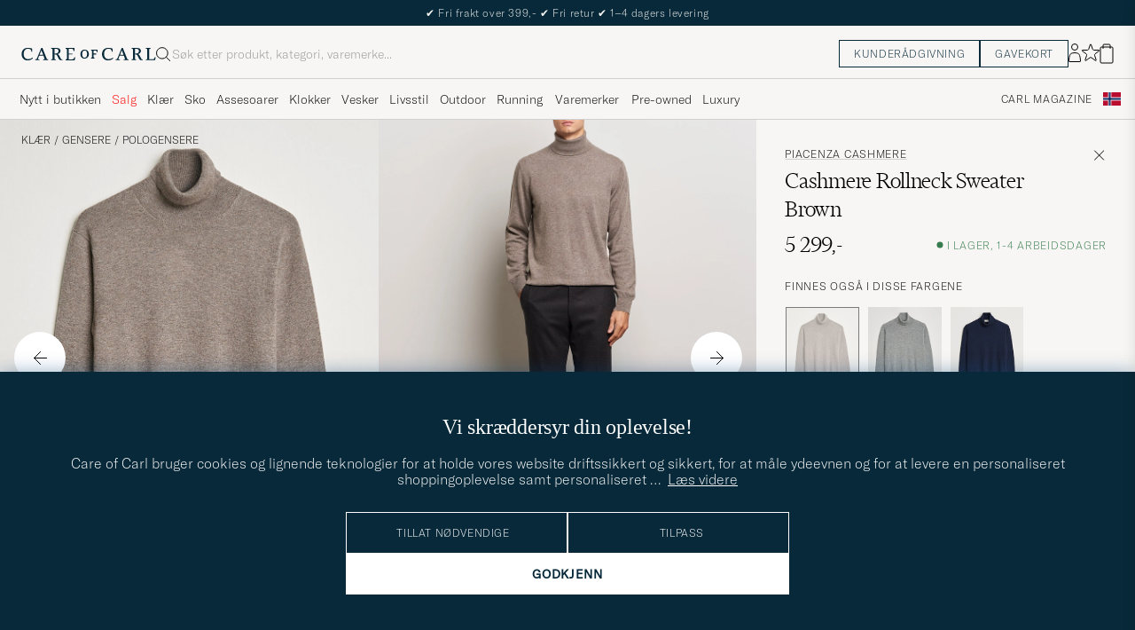

--- FILE ---
content_type: text/html; charset=UTF-8
request_url: https://www.careofcarl.no/no/piacenza-cashmere-cashmere-rollneck-sweater-brown?sw=1&lz=1
body_size: 14921
content:
<script>
(function() {
document.cookie = 'c_country=; path=/; max-age=0; SameSite=Lax';
// Set flag that user is NOT logged in
window.__USER_LOGGED_IN__ = false;
})();
</script>
<link rel="alternate" hreflang="sv-se" href="https://www.careofcarl.se/sv/piacenza-cashmere-cashmere-rollneck-sweater-brown">
<link rel="alternate" hreflang="nl-nl" href="https://www.careofcarl.nl/nl/piacenza-cashmere-cashmere-rollneck-sweater-brown">
<link rel="alternate" hreflang="fr-fr" href="https://www.careofcarl.fr/fr/piacenza-cashmere-cashmere-rollneck-sweater-brown">
<link rel="alternate" hreflang="de-at" href="https://www.careofcarl.at/de/piacenza-cashmere-cashmere-rollneck-sweater-brown">
<link rel="alternate" hreflang="de-ch" href="https://www.careofcarl.ch/de/piacenza-cashmere-cashmere-rollneck-sweater-brown">
<link rel="alternate" hreflang="es-es" href="https://www.careofcarl.es/es/piacenza-cashmere-cashmere-rollneck-sweater-brown">
<link rel="alternate" hreflang="it-it" href="https://www.careofcarl.it/it/piacenza-cashmere-cashmere-rollneck-sweater-brown">
<link rel="alternate" hreflang="en-gb" href="https://www.careofcarl.co.uk/en/piacenza-cashmere-cashmere-rollneck-sweater-brown">
<link rel="alternate" hreflang="en-sk" href="https://www.careofcarl.com/en/piacenza-cashmere-cashmere-rollneck-sweater-brown">
<link rel="alternate" hreflang="en-be" href="https://www.careofcarl.com/en/piacenza-cashmere-cashmere-rollneck-sweater-brown">
<link rel="alternate" hreflang="no-no" href="https://www.careofcarl.no/no/piacenza-cashmere-cashmere-rollneck-sweater-brown">
<link rel="alternate" hreflang="en-hr" href="https://www.careofcarl.com/en/piacenza-cashmere-cashmere-rollneck-sweater-brown">
<link rel="alternate" hreflang="en-cy" href="https://www.careofcarl.com/en/piacenza-cashmere-cashmere-rollneck-sweater-brown">
<link rel="alternate" hreflang="en-cz" href="https://www.careofcarl.com/en/piacenza-cashmere-cashmere-rollneck-sweater-brown">
<link rel="alternate" hreflang="en-ee" href="https://www.careofcarl.com/en/piacenza-cashmere-cashmere-rollneck-sweater-brown">
<link rel="alternate" hreflang="en-gr" href="https://www.careofcarl.com/en/piacenza-cashmere-cashmere-rollneck-sweater-brown">
<link rel="alternate" hreflang="en-hu" href="https://www.careofcarl.com/en/piacenza-cashmere-cashmere-rollneck-sweater-brown">
<link rel="alternate" hreflang="en-ie" href="https://www.careofcarl.com/en/piacenza-cashmere-cashmere-rollneck-sweater-brown">
<link rel="alternate" hreflang="en-li" href="https://www.careofcarl.com/en/piacenza-cashmere-cashmere-rollneck-sweater-brown">
<link rel="alternate" hreflang="en-lt" href="https://www.careofcarl.com/en/piacenza-cashmere-cashmere-rollneck-sweater-brown">
<link rel="alternate" hreflang="en-lu" href="https://www.careofcarl.com/en/piacenza-cashmere-cashmere-rollneck-sweater-brown">
<link rel="alternate" hreflang="da-dk" href="https://www.careofcarl.dk/dk/piacenza-cashmere-cashmere-rollneck-sweater-brown">
<link rel="alternate" hreflang="en-mt" href="https://www.careofcarl.com/en/piacenza-cashmere-cashmere-rollneck-sweater-brown">
<link rel="alternate" hreflang="en-pl" href="https://www.careofcarl.com/en/piacenza-cashmere-cashmere-rollneck-sweater-brown">
<link rel="alternate" hreflang="en-pt" href="https://www.careofcarl.com/en/piacenza-cashmere-cashmere-rollneck-sweater-brown">
<link rel="alternate" hreflang="en-si" href="https://www.careofcarl.com/en/piacenza-cashmere-cashmere-rollneck-sweater-brown">
<link rel="alternate" hreflang="nl-be" href="https://www.careofcarl.be/nl/piacenza-cashmere-cashmere-rollneck-sweater-brown">
<link rel="alternate" hreflang="fr-be" href="https://www.careofcarl.be/fr/piacenza-cashmere-cashmere-rollneck-sweater-brown">
<link rel="alternate" hreflang="en-au" href="https://www.careofcarl.com/en/piacenza-cashmere-cashmere-rollneck-sweater-brown">
<link rel="alternate" hreflang="en-ca" href="https://www.careofcarl.com/en/piacenza-cashmere-cashmere-rollneck-sweater-brown">
<link rel="alternate" hreflang="en-hk" href="https://www.careofcarl.com/en/piacenza-cashmere-cashmere-rollneck-sweater-brown">
<link rel="alternate" hreflang="en-jp" href="https://www.careofcarl.com/en/piacenza-cashmere-cashmere-rollneck-sweater-brown">
<link rel="alternate" hreflang="fi-fi" href="https://www.careofcarl.fi/fi/piacenza-cashmere-cashmere-rollneck-sweater-brown">
<link rel="alternate" hreflang="en-kw" href="https://www.careofcarl.com/en/piacenza-cashmere-cashmere-rollneck-sweater-brown">
<link rel="alternate" hreflang="en-my" href="https://www.careofcarl.com/en/piacenza-cashmere-cashmere-rollneck-sweater-brown">
<link rel="alternate" hreflang="en-nz" href="https://www.careofcarl.com/en/piacenza-cashmere-cashmere-rollneck-sweater-brown">
<link rel="alternate" hreflang="en-qa" href="https://www.careofcarl.com/en/piacenza-cashmere-cashmere-rollneck-sweater-brown">
<link rel="alternate" hreflang="en-sa" href="https://www.careofcarl.com/en/piacenza-cashmere-cashmere-rollneck-sweater-brown">
<link rel="alternate" hreflang="en-sg" href="https://www.careofcarl.com/en/piacenza-cashmere-cashmere-rollneck-sweater-brown">
<link rel="alternate" hreflang="en-kr" href="https://www.careofcarl.com/en/piacenza-cashmere-cashmere-rollneck-sweater-brown">
<link rel="alternate" hreflang="en-tw" href="https://www.careofcarl.com/en/piacenza-cashmere-cashmere-rollneck-sweater-brown">
<link rel="alternate" hreflang="en-ae" href="https://www.careofcarl.com/en/piacenza-cashmere-cashmere-rollneck-sweater-brown">
<link rel="alternate" hreflang="en-us" href="https://www.careofcarl.com/en/piacenza-cashmere-cashmere-rollneck-sweater-brown">
<link rel="alternate" hreflang="de-de" href="https://www.careofcarl.de/de/piacenza-cashmere-cashmere-rollneck-sweater-brown">
<link rel="alternate" hreflang="en" href="https://www.careofcarl.com/en/piacenza-cashmere-cashmere-rollneck-sweater-brown">
<link rel="alternate" hreflang="x-default" href="https://www.careofcarl.com/en/piacenza-cashmere-cashmere-rollneck-sweater-brown">
<!-- views product default -->

<!-- Buying_advice.tt -->
<style>
@media (max-width: 65rem) {
.reverse-mobile{
flex-direction:column-reverse;
}
}
</style>





<div class="d-flex flex-column recommondation-blocks light-grey-bt visa">
<!--standardlist-->















<div class="row beige-tint-1-bg light-grey-bb p-0 " id="pdp_similarproducts">
<div class="col-xs-12 col-md-3 pt-40 pb-32 px-32-md py-40-md d-flex flex-column">
<div class="col-xs-12 d-flex flex-column p-0">
<a href="" class="headline fs-40 mb-28-md mb-16">

Lignende <span class="lowercase"> produkter </span>

</a>

</div>

<div class="hide-xs hide show-sm">
<div class="btn btn-outline mt-16-xs">
<a href="" >
<div class="__USP d-flex middle fs-14 "
>Til <svg class="ml-8 " width="17" height="8" fill="" viewBox="0 0 17 8">
<path d="M16.3536 4.35355C16.5488 4.15829 16.5488 3.84171 16.3536 3.64645L13.1716 0.464466C12.9763 0.269204 12.6597 0.269204 12.4645 0.464466C12.2692 0.659728 12.2692 0.976311 12.4645 1.17157L15.2929 4L12.4645 6.82843C12.2692 7.02369 12.2692 7.34027 12.4645 7.53553C12.6597 7.7308 12.9763 7.7308 13.1716 7.53553L16.3536 4.35355ZM0 4.5H16V3.5H0V4.5Z" fill="black"></path>
</svg></div>

</a>
</div>
</div>

</div>
<div class="col-xs-12 col-md-9 pt-32-md px-0 light-grey-bl">







<div class="snapping--wrapper col-xs-12  trackable_rec"
data-recid="pdp_similarproducts"
data-track-list="{&quot;list_id&quot;:&quot;pdp_similarproducts&quot;,&quot;list_name&quot;:&quot;pdp_similarproducts&quot;}"
data-auto-track-list="true">

<span class="list-nav nav-large radius-100 nav-prev light-white-bg">
<svg class=" rotate-180" width="25" height="25" fill="none" viewBox="0 0 25 25">
<path d="M5.45703 12.5H19.457" stroke="black" stroke-linecap="round" stroke-linejoin="round"/>
<path d="M12.457 5.5L19.457 12.5L12.457 19.5" stroke="black" stroke-linecap="square" stroke-linejoin="round"/>
</svg>
</span>

<div class="snapping d-flex cell--normal  ">







<article
class="product-cell product d-flex Blå pinned  "
tabindex="0"
aria-label="Morris Cashmere Polo Neck Navy, Ordinær pris 4 299,-, Nedsatt pris 3 009,-"
style="order:"
>
<a href="/no/morris-cashmere-polo-neck-navy"
class="product__img js-product-primary-link d-flex light-grey-bg navigate-product"
aria-label="Herre Morris Cashmere Polo Neck Navy Blå"
tabindex="-1"
data-track="{&quot;product_price&quot;:3009,&quot;product_name&quot;:&quot;Morris Cashmere Polo Neck Navy&quot;,&quot;product_cat_1&quot;:&quot;&quot;,&quot;site_name&quot;:&quot;newUX&quot;,&quot;track_in&quot;:&quot;br,ga&quot;,&quot;product_cat_2&quot;:&quot;&quot;,&quot;placement&quot;:1,&quot;recommendation_id&quot;:&quot;pdp_similarproducts&quot;,&quot;product_brand&quot;:&quot;Morris&quot;,&quot;nonInteraction&quot;:0,&quot;product_cat_3&quot;:&quot;&quot;,&quot;eventAction&quot;:&quot;select_item&quot;,&quot;eventCategory&quot;:&quot;pdp&quot;,&quot;product_color&quot;:&quot;&quot;,&quot;product_id&quot;:&quot;30102411r&quot;}">
<img alt="" class="product__img--hover" loading="lazy" src="/bilder/artiklar/zoom/30102411r_3.jpg?m=1757938332" width="647" height="808" aria-hidden="true"/><img class="product_img--standard"  alt="Morris Cashmere Polo Neck Navy – Blå" loading="lazy" src="/bilder/artiklar/30102411r.jpg?m=1757938286" alt="..." width="647" height="808"    /><div class="product__badge text--uppercase">


<span class="product__badge--sale  light-red-bg">30%</span>


</div>
</a>
<!-- Wishlist button positioned outside image link to prevent event conflicts -->
<button class="product__wishlist"
type="button"
data-id="30102411r"
aria-label="Legg til i favoritter"
aria-pressed="false"
tabindex="-1">


<svg width="24" height="23" viewBox="0 0 24 23" fill="none" xmlns="https://www.w3.org/2000/svg">
<path d="M11.6974 1.29295C11.8623 0.785433 12.5803 0.785439 12.7452 1.29295L14.666 7.20383C14.8873 7.88471 15.5218 8.34571 16.2377 8.34573L22.4529 8.34597C22.9865 8.34599 23.2084 9.02884 22.7767 9.34252L17.7486 12.9959C17.1695 13.4167 16.9271 14.1626 17.1483 14.8435L19.0687 20.7545C19.2335 21.2621 18.6527 21.6841 18.2209 21.3704L13.1926 17.7175C12.6134 17.2967 11.8291 17.2967 11.2499 17.7175L6.22163 21.3704C5.78989 21.6841 5.20903 21.2621 5.37391 20.7545L7.29427 14.8435C7.51548 14.1626 7.27312 13.4167 6.69394 12.9959L1.66592 9.34252C1.23421 9.02884 1.45608 8.34599 1.98972 8.34597L8.20486 8.34573C8.92079 8.34571 9.5553 7.88471 9.77656 7.20383L11.6974 1.29295Z" stroke="black" stroke-width="1.10178"/>
</svg>
</button>
<div class="product__container product__container d-flex flex-column">
<a class="product__brand navigate " tabindex="-1"id="product-brand-30102411r" href="/no/morris" >
Morris</a><a href="/no/morris-cashmere-polo-neck-navy" class="product__name __name navigate-product" id="product-title-30102411r" tabindex="-1">Cashmere Polo Neck Navy</a>
<div class="d-flex between middle c-gap-8 text--uppercase" id="product-sizes-30102411r">

<div class="product__size fit--content  text--uppercase">

<span class="product__list product__size c-gap-6-xs px-0 c-gap-8-sm">







<span class="product__item " data-id="">S</span>

</span>

</div>
<!-- other_colors_cell -->





</div>
<div class="d-flex between w-100 ">
<div class="product__price pt-8">

<span class="sr-only">Ordinær pris</span>
<del class="product__price--regular--sale ">4 299,-</del>
<span class="sr-only">Nedsatt pris</span>
<span class="product__price--campaign light-red-text ">3 009,-</span>
</div>
</div>
</div>
</article>








<article
class="product-cell product d-flex Brun pinned  "
tabindex="0"
aria-label="Oscar Jacobson Heavy Knitted Wool/Cashmere Cable Polo Golden Brown, Ordinær pris 2 999,-, Nedsatt pris 2 099,-"
style="order:"
>
<a href="/no/oscar-jacobson-heavy-knitted-wool-cashmere-cable-polo-golden-brown"
class="product__img js-product-primary-link d-flex light-grey-bg navigate-product"
aria-label="Herre Oscar Jacobson Heavy Knitted Wool/Cashmere Cable Polo Golden Brown Brun"
tabindex="-1"
data-track="{&quot;product_id&quot;:&quot;29637911r&quot;,&quot;product_color&quot;:&quot;&quot;,&quot;eventAction&quot;:&quot;select_item&quot;,&quot;eventCategory&quot;:&quot;pdp&quot;,&quot;product_cat_3&quot;:&quot;&quot;,&quot;product_brand&quot;:&quot;Oscar Jacobson&quot;,&quot;nonInteraction&quot;:0,&quot;placement&quot;:2,&quot;product_cat_2&quot;:&quot;&quot;,&quot;recommendation_id&quot;:&quot;pdp_similarproducts&quot;,&quot;site_name&quot;:&quot;newUX&quot;,&quot;track_in&quot;:&quot;br,ga&quot;,&quot;product_cat_1&quot;:&quot;&quot;,&quot;product_price&quot;:2099,&quot;product_name&quot;:&quot;Oscar Jacobson Heavy Knitted Wool/Cashmere Cable Polo Golden Brown&quot;}">
<img alt="" class="product__img--hover" loading="lazy" src="/bilder/artiklar/zoom/29637911r_3.jpg?m=1757503882" width="647" height="808" aria-hidden="true"/><img class="product_img--standard"  alt="Oscar Jacobson Heavy Knitted Wool/Cashmere Cable Polo Golden Brown – Brun" loading="lazy" src="/bilder/artiklar/29637911r.jpg?m=1757502814" alt="..." width="647" height="808"    /><div class="product__badge text--uppercase">


<span class="product__badge--sale  light-red-bg">30%</span>


</div>
</a>
<!-- Wishlist button positioned outside image link to prevent event conflicts -->
<button class="product__wishlist"
type="button"
data-id="29637911r"
aria-label="Legg til i favoritter"
aria-pressed="false"
tabindex="-1">


<svg width="24" height="23" viewBox="0 0 24 23" fill="none" xmlns="https://www.w3.org/2000/svg">
<path d="M11.6974 1.29295C11.8623 0.785433 12.5803 0.785439 12.7452 1.29295L14.666 7.20383C14.8873 7.88471 15.5218 8.34571 16.2377 8.34573L22.4529 8.34597C22.9865 8.34599 23.2084 9.02884 22.7767 9.34252L17.7486 12.9959C17.1695 13.4167 16.9271 14.1626 17.1483 14.8435L19.0687 20.7545C19.2335 21.2621 18.6527 21.6841 18.2209 21.3704L13.1926 17.7175C12.6134 17.2967 11.8291 17.2967 11.2499 17.7175L6.22163 21.3704C5.78989 21.6841 5.20903 21.2621 5.37391 20.7545L7.29427 14.8435C7.51548 14.1626 7.27312 13.4167 6.69394 12.9959L1.66592 9.34252C1.23421 9.02884 1.45608 8.34599 1.98972 8.34597L8.20486 8.34573C8.92079 8.34571 9.5553 7.88471 9.77656 7.20383L11.6974 1.29295Z" stroke="black" stroke-width="1.10178"/>
</svg>
</button>
<div class="product__container product__container d-flex flex-column">
<a class="product__brand navigate " tabindex="-1"id="product-brand-29637911r" href="/no/oscar-jacobson" >
Oscar Jacobson</a><a href="/no/oscar-jacobson-heavy-knitted-wool-cashmere-cable-polo-golden-brown" class="product__name __name navigate-product" id="product-title-29637911r" tabindex="-1">Heavy Knitted Wool/Cashmere Cable Polo Golden Brown</a>
<div class="d-flex between middle c-gap-8 text--uppercase" id="product-sizes-29637911r">

<div class="product__size fit--content  text--uppercase">

<span class="product__list product__size c-gap-6-xs px-0 c-gap-8-sm">







<span class="product__item " data-id="">S</span>



<span class="product__item " data-id="">L</span>



<span class="product__item " data-id="">XL</span>

</span>

</div>
<!-- other_colors_cell -->





</div>
<div class="d-flex between w-100 ">
<div class="product__price pt-8">

<span class="sr-only">Ordinær pris</span>
<del class="product__price--regular--sale ">2 999,-</del>
<span class="sr-only">Nedsatt pris</span>
<span class="product__price--campaign light-red-text ">2 099,-</span>
</div>
</div>
</div>
</article>








<article
class="product-cell product d-flex Blå pinned  "
tabindex="0"
aria-label="S.N.S. Herning Fender Wool Rollneck Navy, Ordinær pris 3 899,-, Nedsatt pris 2 729,-"
style="order:"
>
<a href="/no/sns-herning-fender-wool-rollneck-navy"
class="product__img js-product-primary-link d-flex light-grey-bg navigate-product"
aria-label="Herre S.N.S. Herning Fender Wool Rollneck Navy Blå"
tabindex="-1"
data-track="{&quot;track_in&quot;:&quot;br,ga&quot;,&quot;site_name&quot;:&quot;newUX&quot;,&quot;product_cat_1&quot;:&quot;&quot;,&quot;product_price&quot;:2729,&quot;product_name&quot;:&quot;S.N.S. Herning Fender Wool Rollneck Navy&quot;,&quot;product_id&quot;:&quot;30016811r&quot;,&quot;product_color&quot;:&quot;&quot;,&quot;eventAction&quot;:&quot;select_item&quot;,&quot;eventCategory&quot;:&quot;pdp&quot;,&quot;product_cat_3&quot;:&quot;&quot;,&quot;product_brand&quot;:&quot;S.N.S. Herning&quot;,&quot;nonInteraction&quot;:0,&quot;placement&quot;:3,&quot;product_cat_2&quot;:&quot;&quot;,&quot;recommendation_id&quot;:&quot;pdp_similarproducts&quot;}">
<img alt="" class="product__img--hover" loading="lazy" src="/bilder/artiklar/zoom/30016811r_3.jpg?m=1756468249" width="647" height="808" aria-hidden="true"/><img class="product_img--standard"  alt="S.N.S. Herning Fender Wool Rollneck Navy – Blå" loading="lazy" src="/bilder/artiklar/30016811r.jpg?m=1756468225" alt="..." width="647" height="808"    /><div class="product__badge text--uppercase">


<span class="product__badge--sale  light-red-bg">30%</span>


</div>
</a>
<!-- Wishlist button positioned outside image link to prevent event conflicts -->
<button class="product__wishlist"
type="button"
data-id="30016811r"
aria-label="Legg til i favoritter"
aria-pressed="false"
tabindex="-1">


<svg width="24" height="23" viewBox="0 0 24 23" fill="none" xmlns="https://www.w3.org/2000/svg">
<path d="M11.6974 1.29295C11.8623 0.785433 12.5803 0.785439 12.7452 1.29295L14.666 7.20383C14.8873 7.88471 15.5218 8.34571 16.2377 8.34573L22.4529 8.34597C22.9865 8.34599 23.2084 9.02884 22.7767 9.34252L17.7486 12.9959C17.1695 13.4167 16.9271 14.1626 17.1483 14.8435L19.0687 20.7545C19.2335 21.2621 18.6527 21.6841 18.2209 21.3704L13.1926 17.7175C12.6134 17.2967 11.8291 17.2967 11.2499 17.7175L6.22163 21.3704C5.78989 21.6841 5.20903 21.2621 5.37391 20.7545L7.29427 14.8435C7.51548 14.1626 7.27312 13.4167 6.69394 12.9959L1.66592 9.34252C1.23421 9.02884 1.45608 8.34599 1.98972 8.34597L8.20486 8.34573C8.92079 8.34571 9.5553 7.88471 9.77656 7.20383L11.6974 1.29295Z" stroke="black" stroke-width="1.10178"/>
</svg>
</button>
<div class="product__container product__container d-flex flex-column">
<a class="product__brand navigate " tabindex="-1"id="product-brand-30016811r" href="/no/sns-herning" >
S.N.S. Herning</a><a href="/no/sns-herning-fender-wool-rollneck-navy" class="product__name __name navigate-product" id="product-title-30016811r" tabindex="-1">Fender Wool Rollneck Navy</a>
<div class="d-flex between middle c-gap-8 text--uppercase" id="product-sizes-30016811r">

<div class="product__size fit--content  text--uppercase">

<span class="product__list product__size c-gap-6-xs px-0 c-gap-8-sm">







<span class="product__item " data-id="">S</span>



<span class="product__item " data-id="">L</span>



<span class="product__item " data-id="">XL</span>

</span>

</div>
<!-- other_colors_cell -->





</div>
<div class="d-flex between w-100 ">
<div class="product__price pt-8">

<span class="sr-only">Ordinær pris</span>
<del class="product__price--regular--sale ">3 899,-</del>
<span class="sr-only">Nedsatt pris</span>
<span class="product__price--campaign light-red-text ">2 729,-</span>
</div>
</div>
</div>
</article>








<article
class="product-cell product d-flex Svart pinned  "
tabindex="0"
aria-label="Polo Ralph Lauren Wool/Cashmere Cable Rollneck Polo Black, Ordinær pris 5 399,-, Nedsatt pris 3 779,-"
style="order:"
>
<a href="/no/polo-ralph-lauren-wool-cashmere-cable-rollneck-polo-black"
class="product__img js-product-primary-link d-flex light-grey-bg navigate-product"
aria-label="Herre Polo Ralph Lauren Wool/Cashmere Cable Rollneck Polo Black Svart"
tabindex="-1"
data-track="{&quot;track_in&quot;:&quot;br,ga&quot;,&quot;site_name&quot;:&quot;newUX&quot;,&quot;product_price&quot;:3779,&quot;product_name&quot;:&quot;Polo Ralph Lauren Wool/Cashmere Cable Rollneck Polo Black&quot;,&quot;product_cat_1&quot;:&quot;&quot;,&quot;product_color&quot;:&quot;&quot;,&quot;product_id&quot;:&quot;29755911r&quot;,&quot;eventCategory&quot;:&quot;pdp&quot;,&quot;eventAction&quot;:&quot;select_item&quot;,&quot;product_cat_3&quot;:&quot;&quot;,&quot;recommendation_id&quot;:&quot;pdp_similarproducts&quot;,&quot;product_cat_2&quot;:&quot;&quot;,&quot;placement&quot;:4,&quot;nonInteraction&quot;:0,&quot;product_brand&quot;:&quot;Polo Ralph Lauren&quot;}">
<img alt="" class="product__img--hover" loading="lazy" src="/bilder/artiklar/zoom/29755911r_3.jpg?m=1756897621" width="647" height="808" aria-hidden="true"/><img class="product_img--standard"  alt="Polo Ralph Lauren Wool/Cashmere Cable Rollneck Polo Black – Svart" loading="lazy" src="/bilder/artiklar/29755911r.jpg?m=1756897270" alt="..." width="647" height="808"    /><div class="product__badge text--uppercase">


<span class="product__badge--sale  light-red-bg">30%</span>


</div>
</a>
<!-- Wishlist button positioned outside image link to prevent event conflicts -->
<button class="product__wishlist"
type="button"
data-id="29755911r"
aria-label="Legg til i favoritter"
aria-pressed="false"
tabindex="-1">


<svg width="24" height="23" viewBox="0 0 24 23" fill="none" xmlns="https://www.w3.org/2000/svg">
<path d="M11.6974 1.29295C11.8623 0.785433 12.5803 0.785439 12.7452 1.29295L14.666 7.20383C14.8873 7.88471 15.5218 8.34571 16.2377 8.34573L22.4529 8.34597C22.9865 8.34599 23.2084 9.02884 22.7767 9.34252L17.7486 12.9959C17.1695 13.4167 16.9271 14.1626 17.1483 14.8435L19.0687 20.7545C19.2335 21.2621 18.6527 21.6841 18.2209 21.3704L13.1926 17.7175C12.6134 17.2967 11.8291 17.2967 11.2499 17.7175L6.22163 21.3704C5.78989 21.6841 5.20903 21.2621 5.37391 20.7545L7.29427 14.8435C7.51548 14.1626 7.27312 13.4167 6.69394 12.9959L1.66592 9.34252C1.23421 9.02884 1.45608 8.34599 1.98972 8.34597L8.20486 8.34573C8.92079 8.34571 9.5553 7.88471 9.77656 7.20383L11.6974 1.29295Z" stroke="black" stroke-width="1.10178"/>
</svg>
</button>
<div class="product__container product__container d-flex flex-column">
<a class="product__brand navigate " tabindex="-1"id="product-brand-29755911r" href="/no/polo-ralph-lauren" >
Polo Ralph Lauren</a><a href="/no/polo-ralph-lauren-wool-cashmere-cable-rollneck-polo-black" class="product__name __name navigate-product" id="product-title-29755911r" tabindex="-1">Wool/Cashmere Cable Rollneck Polo Black</a>
<div class="d-flex between middle c-gap-8 text--uppercase" id="product-sizes-29755911r">

<div class="product__size fit--content  text--uppercase">

<span class="product__list product__size c-gap-6-xs px-0 c-gap-8-sm">







<span class="product__item " data-id="">M</span>

</span>

</div>
<!-- other_colors_cell -->





</div>
<div class="d-flex between w-100 ">
<div class="product__price pt-8">

<span class="sr-only">Ordinær pris</span>
<del class="product__price--regular--sale ">5 399,-</del>
<span class="sr-only">Nedsatt pris</span>
<span class="product__price--campaign light-red-text ">3 779,-</span>
</div>
</div>
</div>
</article>








<article
class="product-cell product d-flex Beige pinned  "
tabindex="0"
aria-label="C.P. Company Merino Extra Fine Knitted Polo Taupe, Ordinær pris 3 999,-, Nedsatt pris 2 799,-"
style="order:"
>
<a href="/no/cp-company-merino-extra-fine-knitted-polo-taupe"
class="product__img js-product-primary-link d-flex light-grey-bg navigate-product"
aria-label="Herre C.P. Company Merino Extra Fine Knitted Polo Taupe Beige"
tabindex="-1"
data-track="{&quot;eventAction&quot;:&quot;select_item&quot;,&quot;eventCategory&quot;:&quot;pdp&quot;,&quot;product_color&quot;:&quot;&quot;,&quot;product_id&quot;:&quot;29547911r&quot;,&quot;product_cat_2&quot;:&quot;&quot;,&quot;placement&quot;:5,&quot;recommendation_id&quot;:&quot;pdp_similarproducts&quot;,&quot;product_brand&quot;:&quot;C.P. Company&quot;,&quot;nonInteraction&quot;:0,&quot;product_cat_3&quot;:&quot;&quot;,&quot;track_in&quot;:&quot;br,ga&quot;,&quot;site_name&quot;:&quot;newUX&quot;,&quot;product_name&quot;:&quot;C.P. Company Merino Extra Fine Knitted Polo Taupe&quot;,&quot;product_price&quot;:2799,&quot;product_cat_1&quot;:&quot;&quot;}">
<img alt="" class="product__img--hover" loading="lazy" src="/bilder/artiklar/zoom/29547911r_3.jpg?m=1759750701" width="647" height="808" aria-hidden="true"/><img class="product_img--standard"  alt="C.P. Company Merino Extra Fine Knitted Polo Taupe – Beige" loading="lazy" src="/bilder/artiklar/29547911r.jpg?m=1759750602" alt="..." width="647" height="808"    /><div class="product__badge text--uppercase">


<span class="product__badge--sale  light-red-bg">30%</span>


</div>
</a>
<!-- Wishlist button positioned outside image link to prevent event conflicts -->
<button class="product__wishlist"
type="button"
data-id="29547911r"
aria-label="Legg til i favoritter"
aria-pressed="false"
tabindex="-1">


<svg width="24" height="23" viewBox="0 0 24 23" fill="none" xmlns="https://www.w3.org/2000/svg">
<path d="M11.6974 1.29295C11.8623 0.785433 12.5803 0.785439 12.7452 1.29295L14.666 7.20383C14.8873 7.88471 15.5218 8.34571 16.2377 8.34573L22.4529 8.34597C22.9865 8.34599 23.2084 9.02884 22.7767 9.34252L17.7486 12.9959C17.1695 13.4167 16.9271 14.1626 17.1483 14.8435L19.0687 20.7545C19.2335 21.2621 18.6527 21.6841 18.2209 21.3704L13.1926 17.7175C12.6134 17.2967 11.8291 17.2967 11.2499 17.7175L6.22163 21.3704C5.78989 21.6841 5.20903 21.2621 5.37391 20.7545L7.29427 14.8435C7.51548 14.1626 7.27312 13.4167 6.69394 12.9959L1.66592 9.34252C1.23421 9.02884 1.45608 8.34599 1.98972 8.34597L8.20486 8.34573C8.92079 8.34571 9.5553 7.88471 9.77656 7.20383L11.6974 1.29295Z" stroke="black" stroke-width="1.10178"/>
</svg>
</button>
<div class="product__container product__container d-flex flex-column">
<a class="product__brand navigate " tabindex="-1"id="product-brand-29547911r" href="/no/cp-company" >
C.P. Company</a><a href="/no/cp-company-merino-extra-fine-knitted-polo-taupe" class="product__name __name navigate-product" id="product-title-29547911r" tabindex="-1">Merino Extra Fine Knitted Polo Taupe</a>
<div class="d-flex between middle c-gap-8 text--uppercase" id="product-sizes-29547911r">

<div class="product__size fit--content  text--uppercase">

<span class="product__list product__size c-gap-6-xs px-0 c-gap-8-sm">







<span class="product__item " data-id="">S</span>



<span class="product__item " data-id="">M</span>



<span class="product__item " data-id="">L</span>

</span>

</div>
<!-- other_colors_cell -->





</div>
<div class="d-flex between w-100 ">
<div class="product__price pt-8">

<span class="sr-only">Ordinær pris</span>
<del class="product__price--regular--sale ">3 999,-</del>
<span class="sr-only">Nedsatt pris</span>
<span class="product__price--campaign light-red-text ">2 799,-</span>
</div>
</div>
</div>
</article>








<article
class="product-cell product d-flex Beige pinned  "
tabindex="0"
aria-label="Auralee Cashmere Melange Rollneck Beige, Ordinær pris 9 999,-, Nedsatt pris 5 999,-"
style="order:"
>
<a href="/no/auralee-cashmere-melange-rollneck-beige"
class="product__img js-product-primary-link d-flex light-grey-bg navigate-product"
aria-label="Herre Auralee Cashmere Melange Rollneck Beige Beige"
tabindex="-1"
data-track="{&quot;track_in&quot;:&quot;br,ga&quot;,&quot;site_name&quot;:&quot;newUX&quot;,&quot;product_cat_1&quot;:&quot;&quot;,&quot;product_price&quot;:5999,&quot;product_name&quot;:&quot;Auralee Cashmere Melange Rollneck Beige&quot;,&quot;eventCategory&quot;:&quot;pdp&quot;,&quot;eventAction&quot;:&quot;select_item&quot;,&quot;product_id&quot;:&quot;29677911r&quot;,&quot;product_color&quot;:&quot;&quot;,&quot;nonInteraction&quot;:0,&quot;product_brand&quot;:&quot;Auralee&quot;,&quot;recommendation_id&quot;:&quot;pdp_similarproducts&quot;,&quot;placement&quot;:6,&quot;product_cat_2&quot;:&quot;&quot;,&quot;product_cat_3&quot;:&quot;&quot;}">
<img alt="" class="product__img--hover" loading="lazy" src="/bilder/artiklar/zoom/29677911r_3.jpg?m=1759750696" width="647" height="808" aria-hidden="true"/><img class="product_img--standard"  alt="Auralee Cashmere Melange Rollneck Beige – Beige" loading="lazy" src="/bilder/artiklar/29677911r.jpg?m=1759750601" alt="..." width="647" height="808"    /><div class="product__badge text--uppercase">


<span class="product__badge--sale  light-red-bg">40%</span>


</div>
</a>
<!-- Wishlist button positioned outside image link to prevent event conflicts -->
<button class="product__wishlist"
type="button"
data-id="29677911r"
aria-label="Legg til i favoritter"
aria-pressed="false"
tabindex="-1">


<svg width="24" height="23" viewBox="0 0 24 23" fill="none" xmlns="https://www.w3.org/2000/svg">
<path d="M11.6974 1.29295C11.8623 0.785433 12.5803 0.785439 12.7452 1.29295L14.666 7.20383C14.8873 7.88471 15.5218 8.34571 16.2377 8.34573L22.4529 8.34597C22.9865 8.34599 23.2084 9.02884 22.7767 9.34252L17.7486 12.9959C17.1695 13.4167 16.9271 14.1626 17.1483 14.8435L19.0687 20.7545C19.2335 21.2621 18.6527 21.6841 18.2209 21.3704L13.1926 17.7175C12.6134 17.2967 11.8291 17.2967 11.2499 17.7175L6.22163 21.3704C5.78989 21.6841 5.20903 21.2621 5.37391 20.7545L7.29427 14.8435C7.51548 14.1626 7.27312 13.4167 6.69394 12.9959L1.66592 9.34252C1.23421 9.02884 1.45608 8.34599 1.98972 8.34597L8.20486 8.34573C8.92079 8.34571 9.5553 7.88471 9.77656 7.20383L11.6974 1.29295Z" stroke="black" stroke-width="1.10178"/>
</svg>
</button>
<div class="product__container product__container d-flex flex-column">
<a class="product__brand navigate " tabindex="-1"id="product-brand-29677911r" href="/no/auralee" >
Auralee</a><a href="/no/auralee-cashmere-melange-rollneck-beige" class="product__name __name navigate-product" id="product-title-29677911r" tabindex="-1">Cashmere Melange Rollneck Beige</a>
<div class="d-flex between middle c-gap-8 text--uppercase" id="product-sizes-29677911r">

<div class="product__size fit--content  text--uppercase">

<span class="product__list product__size c-gap-6-xs px-0 c-gap-8-sm">







<span class="product__item " data-id="">S</span>



<span class="product__item " data-id="">M</span>

</span>

</div>
<!-- other_colors_cell -->





</div>
<div class="d-flex between w-100 ">
<div class="product__price pt-8">

<span class="sr-only">Ordinær pris</span>
<del class="product__price--regular--sale ">9 999,-</del>
<span class="sr-only">Nedsatt pris</span>
<span class="product__price--campaign light-red-text ">5 999,-</span>
</div>
</div>
</div>
</article>








<article
class="product-cell product d-flex Svart pinned  "
tabindex="0"
aria-label="Lanvin Cashmere/Silk Rollneck Black, Ordinær pris 9 299,-, Nedsatt pris 4 650,-"
style="order:"
>
<a href="/no/lanvin-cashmere-silk-rollneck-black"
class="product__img js-product-primary-link d-flex light-grey-bg navigate-product"
aria-label="Herre Lanvin Cashmere/Silk Rollneck Black Svart"
tabindex="-1"
data-track="{&quot;product_color&quot;:&quot;&quot;,&quot;product_id&quot;:&quot;29604211r&quot;,&quot;eventAction&quot;:&quot;select_item&quot;,&quot;eventCategory&quot;:&quot;pdp&quot;,&quot;product_cat_3&quot;:&quot;&quot;,&quot;product_cat_2&quot;:&quot;&quot;,&quot;placement&quot;:7,&quot;recommendation_id&quot;:&quot;pdp_similarproducts&quot;,&quot;product_brand&quot;:&quot;Lanvin&quot;,&quot;nonInteraction&quot;:0,&quot;track_in&quot;:&quot;br,ga&quot;,&quot;site_name&quot;:&quot;newUX&quot;,&quot;product_price&quot;:4650,&quot;product_name&quot;:&quot;Lanvin Cashmere/Silk Rollneck Black&quot;,&quot;product_cat_1&quot;:&quot;&quot;}">
<img alt="" class="product__img--hover" loading="lazy" src="/bilder/artiklar/zoom/29604211r_3.jpg?m=1754392998" width="647" height="808" aria-hidden="true"/><img class="product_img--standard"  alt="Lanvin Cashmere/Silk Rollneck Black – Svart" loading="lazy" src="/bilder/artiklar/29604211r.jpg?m=1754392957" alt="..." width="647" height="808"    /><div class="product__badge text--uppercase">


<span class="product__badge--sale  light-red-bg">50%</span>


</div>
</a>
<!-- Wishlist button positioned outside image link to prevent event conflicts -->
<button class="product__wishlist"
type="button"
data-id="29604211r"
aria-label="Legg til i favoritter"
aria-pressed="false"
tabindex="-1">


<svg width="24" height="23" viewBox="0 0 24 23" fill="none" xmlns="https://www.w3.org/2000/svg">
<path d="M11.6974 1.29295C11.8623 0.785433 12.5803 0.785439 12.7452 1.29295L14.666 7.20383C14.8873 7.88471 15.5218 8.34571 16.2377 8.34573L22.4529 8.34597C22.9865 8.34599 23.2084 9.02884 22.7767 9.34252L17.7486 12.9959C17.1695 13.4167 16.9271 14.1626 17.1483 14.8435L19.0687 20.7545C19.2335 21.2621 18.6527 21.6841 18.2209 21.3704L13.1926 17.7175C12.6134 17.2967 11.8291 17.2967 11.2499 17.7175L6.22163 21.3704C5.78989 21.6841 5.20903 21.2621 5.37391 20.7545L7.29427 14.8435C7.51548 14.1626 7.27312 13.4167 6.69394 12.9959L1.66592 9.34252C1.23421 9.02884 1.45608 8.34599 1.98972 8.34597L8.20486 8.34573C8.92079 8.34571 9.5553 7.88471 9.77656 7.20383L11.6974 1.29295Z" stroke="black" stroke-width="1.10178"/>
</svg>
</button>
<div class="product__container product__container d-flex flex-column">
<a class="product__brand navigate " tabindex="-1"id="product-brand-29604211r" href="/no/lanvin" >
Lanvin</a><a href="/no/lanvin-cashmere-silk-rollneck-black" class="product__name __name navigate-product" id="product-title-29604211r" tabindex="-1">Cashmere/Silk Rollneck Black</a>
<div class="d-flex between middle c-gap-8 text--uppercase" id="product-sizes-29604211r">

<div class="product__size fit--content  text--uppercase">

<span class="product__list product__size c-gap-6-xs px-0 c-gap-8-sm">







<span class="product__item " data-id="">M</span>



<span class="product__item " data-id="">L</span>

</span>

</div>
<!-- other_colors_cell -->





</div>
<div class="d-flex between w-100 ">
<div class="product__price pt-8">

<span class="sr-only">Ordinær pris</span>
<del class="product__price--regular--sale ">9 299,-</del>
<span class="sr-only">Nedsatt pris</span>
<span class="product__price--campaign light-red-text ">4 650,-</span>
</div>
</div>
</div>
</article>








<article
class="product-cell product d-flex Grå pinned  "
tabindex="0"
aria-label="Stone Island Full Rib Wool Turtleneck Dark Grey, Ordinær pris 4 999,-, Nedsatt pris 3 499,-"
style="order:"
>
<a href="/no/stone-island-full-rib-wool-turtleneck-dark-grey"
class="product__img js-product-primary-link d-flex light-grey-bg navigate-product"
aria-label="Herre Stone Island Full Rib Wool Turtleneck Dark Grey Grå"
tabindex="-1"
data-track="{&quot;product_cat_3&quot;:&quot;&quot;,&quot;nonInteraction&quot;:0,&quot;product_brand&quot;:&quot;Stone Island&quot;,&quot;recommendation_id&quot;:&quot;pdp_similarproducts&quot;,&quot;product_cat_2&quot;:&quot;&quot;,&quot;placement&quot;:8,&quot;product_id&quot;:&quot;29950611r&quot;,&quot;product_color&quot;:&quot;&quot;,&quot;eventCategory&quot;:&quot;pdp&quot;,&quot;eventAction&quot;:&quot;select_item&quot;,&quot;product_cat_1&quot;:&quot;&quot;,&quot;product_price&quot;:3499,&quot;product_name&quot;:&quot;Stone Island Full Rib Wool Turtleneck Dark Grey&quot;,&quot;track_in&quot;:&quot;br,ga&quot;,&quot;site_name&quot;:&quot;newUX&quot;}">
<img alt="" class="product__img--hover" loading="lazy" src="/bilder/artiklar/zoom/29950611r_3.jpg?m=1755260441" width="647" height="808" aria-hidden="true"/><img class="product_img--standard"  alt="Stone Island Full Rib Wool Turtleneck Dark Grey – Grå" loading="lazy" src="/bilder/artiklar/29950611r.jpg?m=1755260349" alt="..." width="647" height="808"    /><div class="product__badge text--uppercase">


<span class="product__badge--sale  light-red-bg">30%</span>


</div>
</a>
<!-- Wishlist button positioned outside image link to prevent event conflicts -->
<button class="product__wishlist"
type="button"
data-id="29950611r"
aria-label="Legg til i favoritter"
aria-pressed="false"
tabindex="-1">


<svg width="24" height="23" viewBox="0 0 24 23" fill="none" xmlns="https://www.w3.org/2000/svg">
<path d="M11.6974 1.29295C11.8623 0.785433 12.5803 0.785439 12.7452 1.29295L14.666 7.20383C14.8873 7.88471 15.5218 8.34571 16.2377 8.34573L22.4529 8.34597C22.9865 8.34599 23.2084 9.02884 22.7767 9.34252L17.7486 12.9959C17.1695 13.4167 16.9271 14.1626 17.1483 14.8435L19.0687 20.7545C19.2335 21.2621 18.6527 21.6841 18.2209 21.3704L13.1926 17.7175C12.6134 17.2967 11.8291 17.2967 11.2499 17.7175L6.22163 21.3704C5.78989 21.6841 5.20903 21.2621 5.37391 20.7545L7.29427 14.8435C7.51548 14.1626 7.27312 13.4167 6.69394 12.9959L1.66592 9.34252C1.23421 9.02884 1.45608 8.34599 1.98972 8.34597L8.20486 8.34573C8.92079 8.34571 9.5553 7.88471 9.77656 7.20383L11.6974 1.29295Z" stroke="black" stroke-width="1.10178"/>
</svg>
</button>
<div class="product__container product__container d-flex flex-column">
<a class="product__brand navigate " tabindex="-1"id="product-brand-29950611r" href="/no/stone-island" >
Stone Island</a><a href="/no/stone-island-full-rib-wool-turtleneck-dark-grey" class="product__name __name navigate-product" id="product-title-29950611r" tabindex="-1">Full Rib Wool Turtleneck Dark Grey</a>
<div class="d-flex between middle c-gap-8 text--uppercase" id="product-sizes-29950611r">

<div class="product__size fit--content  text--uppercase">

<span class="product__list product__size c-gap-6-xs px-0 c-gap-8-sm">







<span class="product__item " data-id="">M</span>

</span>

</div>
<!-- other_colors_cell -->





</div>
<div class="d-flex between w-100 ">
<div class="product__price pt-8">

<span class="sr-only">Ordinær pris</span>
<del class="product__price--regular--sale ">4 999,-</del>
<span class="sr-only">Nedsatt pris</span>
<span class="product__price--campaign light-red-text ">3 499,-</span>
</div>
</div>
</div>
</article>








<article
class="product-cell product d-flex Svart pinned  "
tabindex="0"
aria-label="Stone Island Full Rib Wool Turtleneck Black, Ordinær pris 4 999,-, Nedsatt pris 3 499,-"
style="order:"
>
<a href="/no/stone-island-full-rib-wool-turtleneck-black"
class="product__img js-product-primary-link d-flex light-grey-bg navigate-product"
aria-label="Herre Stone Island Full Rib Wool Turtleneck Black Svart"
tabindex="-1"
data-track="{&quot;track_in&quot;:&quot;br,ga&quot;,&quot;site_name&quot;:&quot;newUX&quot;,&quot;product_name&quot;:&quot;Stone Island Full Rib Wool Turtleneck Black&quot;,&quot;product_price&quot;:3499,&quot;product_cat_1&quot;:&quot;&quot;,&quot;eventCategory&quot;:&quot;pdp&quot;,&quot;eventAction&quot;:&quot;select_item&quot;,&quot;product_color&quot;:&quot;&quot;,&quot;product_id&quot;:&quot;29950411r&quot;,&quot;recommendation_id&quot;:&quot;pdp_similarproducts&quot;,&quot;placement&quot;:9,&quot;product_cat_2&quot;:&quot;&quot;,&quot;nonInteraction&quot;:0,&quot;product_brand&quot;:&quot;Stone Island&quot;,&quot;product_cat_3&quot;:&quot;&quot;}">
<img alt="" class="product__img--hover" loading="lazy" src="/bilder/artiklar/zoom/29950411r_3.jpg?m=1753704230" width="647" height="808" aria-hidden="true"/><img class="product_img--standard"  alt="Stone Island Full Rib Wool Turtleneck Black – Svart" loading="lazy" src="/bilder/artiklar/29950411r.jpg?m=1753704205" alt="..." width="647" height="808"    /><div class="product__badge text--uppercase">


<span class="product__badge--sale  light-red-bg">30%</span>


</div>
</a>
<!-- Wishlist button positioned outside image link to prevent event conflicts -->
<button class="product__wishlist"
type="button"
data-id="29950411r"
aria-label="Legg til i favoritter"
aria-pressed="false"
tabindex="-1">


<svg width="24" height="23" viewBox="0 0 24 23" fill="none" xmlns="https://www.w3.org/2000/svg">
<path d="M11.6974 1.29295C11.8623 0.785433 12.5803 0.785439 12.7452 1.29295L14.666 7.20383C14.8873 7.88471 15.5218 8.34571 16.2377 8.34573L22.4529 8.34597C22.9865 8.34599 23.2084 9.02884 22.7767 9.34252L17.7486 12.9959C17.1695 13.4167 16.9271 14.1626 17.1483 14.8435L19.0687 20.7545C19.2335 21.2621 18.6527 21.6841 18.2209 21.3704L13.1926 17.7175C12.6134 17.2967 11.8291 17.2967 11.2499 17.7175L6.22163 21.3704C5.78989 21.6841 5.20903 21.2621 5.37391 20.7545L7.29427 14.8435C7.51548 14.1626 7.27312 13.4167 6.69394 12.9959L1.66592 9.34252C1.23421 9.02884 1.45608 8.34599 1.98972 8.34597L8.20486 8.34573C8.92079 8.34571 9.5553 7.88471 9.77656 7.20383L11.6974 1.29295Z" stroke="black" stroke-width="1.10178"/>
</svg>
</button>
<div class="product__container product__container d-flex flex-column">
<a class="product__brand navigate " tabindex="-1"id="product-brand-29950411r" href="/no/stone-island" >
Stone Island</a><a href="/no/stone-island-full-rib-wool-turtleneck-black" class="product__name __name navigate-product" id="product-title-29950411r" tabindex="-1">Full Rib Wool Turtleneck Black</a>
<div class="d-flex between middle c-gap-8 text--uppercase" id="product-sizes-29950411r">

<div class="product__size fit--content  text--uppercase">

<span class="product__list product__size c-gap-6-xs px-0 c-gap-8-sm">







<span class="product__item " data-id="">S</span>

</span>

</div>
<!-- other_colors_cell -->





</div>
<div class="d-flex between w-100 ">
<div class="product__price pt-8">

<span class="sr-only">Ordinær pris</span>
<del class="product__price--regular--sale ">4 999,-</del>
<span class="sr-only">Nedsatt pris</span>
<span class="product__price--campaign light-red-text ">3 499,-</span>
</div>
</div>
</div>
</article>








<article
class="product-cell product d-flex Hvit pinned  "
tabindex="0"
aria-label="Morris Cashmere Polo Neck Off White, Ordinær pris 4 299,-, Nedsatt pris 2 579,-"
style="order:"
>
<a href="/no/morris-cashmere-polo-neck-off-white"
class="product__img js-product-primary-link d-flex light-grey-bg navigate-product"
aria-label="Herre Morris Cashmere Polo Neck Off White Hvit"
tabindex="-1"
data-track="{&quot;product_color&quot;:&quot;&quot;,&quot;product_id&quot;:&quot;30102311r&quot;,&quot;eventAction&quot;:&quot;select_item&quot;,&quot;eventCategory&quot;:&quot;pdp&quot;,&quot;product_cat_3&quot;:&quot;&quot;,&quot;product_cat_2&quot;:&quot;&quot;,&quot;placement&quot;:10,&quot;recommendation_id&quot;:&quot;pdp_similarproducts&quot;,&quot;product_brand&quot;:&quot;Morris&quot;,&quot;nonInteraction&quot;:0,&quot;track_in&quot;:&quot;br,ga&quot;,&quot;site_name&quot;:&quot;newUX&quot;,&quot;product_name&quot;:&quot;Morris Cashmere Polo Neck Off White&quot;,&quot;product_price&quot;:2579,&quot;product_cat_1&quot;:&quot;&quot;}">
<img alt="" class="product__img--hover" loading="lazy" src="/bilder/artiklar/zoom/30102311r_3.jpg?m=1759148657" width="647" height="808" aria-hidden="true"/><img class="product_img--standard"  alt="Morris Cashmere Polo Neck Off White – Hvit" loading="lazy" src="/bilder/artiklar/30102311r.jpg?m=1759148589" alt="..." width="647" height="808"    /><div class="product__badge text--uppercase">


<span class="product__badge--sale  light-red-bg">40%</span>


</div>
</a>
<!-- Wishlist button positioned outside image link to prevent event conflicts -->
<button class="product__wishlist"
type="button"
data-id="30102311r"
aria-label="Legg til i favoritter"
aria-pressed="false"
tabindex="-1">


<svg width="24" height="23" viewBox="0 0 24 23" fill="none" xmlns="https://www.w3.org/2000/svg">
<path d="M11.6974 1.29295C11.8623 0.785433 12.5803 0.785439 12.7452 1.29295L14.666 7.20383C14.8873 7.88471 15.5218 8.34571 16.2377 8.34573L22.4529 8.34597C22.9865 8.34599 23.2084 9.02884 22.7767 9.34252L17.7486 12.9959C17.1695 13.4167 16.9271 14.1626 17.1483 14.8435L19.0687 20.7545C19.2335 21.2621 18.6527 21.6841 18.2209 21.3704L13.1926 17.7175C12.6134 17.2967 11.8291 17.2967 11.2499 17.7175L6.22163 21.3704C5.78989 21.6841 5.20903 21.2621 5.37391 20.7545L7.29427 14.8435C7.51548 14.1626 7.27312 13.4167 6.69394 12.9959L1.66592 9.34252C1.23421 9.02884 1.45608 8.34599 1.98972 8.34597L8.20486 8.34573C8.92079 8.34571 9.5553 7.88471 9.77656 7.20383L11.6974 1.29295Z" stroke="black" stroke-width="1.10178"/>
</svg>
</button>
<div class="product__container product__container d-flex flex-column">
<a class="product__brand navigate " tabindex="-1"id="product-brand-30102311r" href="/no/morris" >
Morris</a><a href="/no/morris-cashmere-polo-neck-off-white" class="product__name __name navigate-product" id="product-title-30102311r" tabindex="-1">Cashmere Polo Neck Off White</a>
<div class="d-flex between middle c-gap-8 text--uppercase" id="product-sizes-30102311r">

<div class="product__size fit--content  text--uppercase">

<span class="product__list product__size c-gap-6-xs px-0 c-gap-8-sm">







<span class="product__item " data-id="">S</span>

</span>

</div>
<!-- other_colors_cell -->





</div>
<div class="d-flex between w-100 ">
<div class="product__price pt-8">

<span class="sr-only">Ordinær pris</span>
<del class="product__price--regular--sale ">4 299,-</del>
<span class="sr-only">Nedsatt pris</span>
<span class="product__price--campaign light-red-text ">2 579,-</span>
</div>
</div>
</div>
</article>








<article
class="product-cell product d-flex Blå pinned  "
tabindex="0"
aria-label="Zanone Virgin Merino Wool Rollneck Navy, Ordinær pris 4 199,-, Nedsatt pris 2 519,-"
style="order:"
>
<a href="/no/zanone-virgin-merino-wool-rollneck-navy-8"
class="product__img js-product-primary-link d-flex light-grey-bg navigate-product"
aria-label="Herre Zanone Virgin Merino Wool Rollneck Navy Blå"
tabindex="-1"
data-track="{&quot;eventAction&quot;:&quot;select_item&quot;,&quot;eventCategory&quot;:&quot;pdp&quot;,&quot;product_id&quot;:&quot;29651911r&quot;,&quot;product_color&quot;:&quot;&quot;,&quot;product_brand&quot;:&quot;Zanone&quot;,&quot;nonInteraction&quot;:0,&quot;product_cat_2&quot;:&quot;&quot;,&quot;placement&quot;:11,&quot;recommendation_id&quot;:&quot;pdp_similarproducts&quot;,&quot;product_cat_3&quot;:&quot;&quot;,&quot;track_in&quot;:&quot;br,ga&quot;,&quot;site_name&quot;:&quot;newUX&quot;,&quot;product_cat_1&quot;:&quot;&quot;,&quot;product_name&quot;:&quot;Zanone Virgin Merino Wool Rollneck Navy&quot;,&quot;product_price&quot;:2519}">
<img alt="" class="product__img--hover" loading="lazy" src="/bilder/artiklar/zoom/29651911r_3.jpg?m=1752844073" width="647" height="808" aria-hidden="true"/><img class="product_img--standard"  alt="Zanone Virgin Merino Wool Rollneck Navy – Blå" loading="lazy" src="/bilder/artiklar/29651911r.jpg?m=1752844002" alt="..." width="647" height="808"    /><div class="product__badge text--uppercase">


<span class="product__badge--sale  light-red-bg">40%</span>


</div>
</a>
<!-- Wishlist button positioned outside image link to prevent event conflicts -->
<button class="product__wishlist"
type="button"
data-id="29651911r"
aria-label="Legg til i favoritter"
aria-pressed="false"
tabindex="-1">


<svg width="24" height="23" viewBox="0 0 24 23" fill="none" xmlns="https://www.w3.org/2000/svg">
<path d="M11.6974 1.29295C11.8623 0.785433 12.5803 0.785439 12.7452 1.29295L14.666 7.20383C14.8873 7.88471 15.5218 8.34571 16.2377 8.34573L22.4529 8.34597C22.9865 8.34599 23.2084 9.02884 22.7767 9.34252L17.7486 12.9959C17.1695 13.4167 16.9271 14.1626 17.1483 14.8435L19.0687 20.7545C19.2335 21.2621 18.6527 21.6841 18.2209 21.3704L13.1926 17.7175C12.6134 17.2967 11.8291 17.2967 11.2499 17.7175L6.22163 21.3704C5.78989 21.6841 5.20903 21.2621 5.37391 20.7545L7.29427 14.8435C7.51548 14.1626 7.27312 13.4167 6.69394 12.9959L1.66592 9.34252C1.23421 9.02884 1.45608 8.34599 1.98972 8.34597L8.20486 8.34573C8.92079 8.34571 9.5553 7.88471 9.77656 7.20383L11.6974 1.29295Z" stroke="black" stroke-width="1.10178"/>
</svg>
</button>
<div class="product__container product__container d-flex flex-column">
<a class="product__brand navigate " tabindex="-1"id="product-brand-29651911r" href="/no/zanone" >
Zanone</a><a href="/no/zanone-virgin-merino-wool-rollneck-navy-8" class="product__name __name navigate-product" id="product-title-29651911r" tabindex="-1">Virgin Merino Wool Rollneck Navy</a>
<div class="d-flex between middle c-gap-8 text--uppercase" id="product-sizes-29651911r">

<div class="product__size fit--content  text--uppercase">

<span class="product__list product__size c-gap-6-xs px-0 c-gap-8-sm">







<span class="product__item " data-id="">50</span>



<span class="product__item " data-id="">54</span>

</span>

</div>
<!-- other_colors_cell -->





</div>
<div class="d-flex between w-100 ">
<div class="product__price pt-8">

<span class="sr-only">Ordinær pris</span>
<del class="product__price--regular--sale ">4 199,-</del>
<span class="sr-only">Nedsatt pris</span>
<span class="product__price--campaign light-red-text ">2 519,-</span>
</div>
</div>
</div>
</article>








<article
class="product-cell product d-flex Brun pinned  "
tabindex="0"
aria-label="A.P.C. Mahe Yak Knitted Rollneck Marron Chine, Ordinær pris 3 799,-, Nedsatt pris 2 659,-"
style="order:"
>
<a href="/no/apc-mahe-yak-knitted-rollneck-marron-chine"
class="product__img js-product-primary-link d-flex light-grey-bg navigate-product"
aria-label="Herre A.P.C. Mahe Yak Knitted Rollneck Marron Chine Brun"
tabindex="-1"
data-track="{&quot;product_id&quot;:&quot;29983711r&quot;,&quot;product_color&quot;:&quot;&quot;,&quot;eventCategory&quot;:&quot;pdp&quot;,&quot;eventAction&quot;:&quot;select_item&quot;,&quot;product_cat_3&quot;:&quot;&quot;,&quot;nonInteraction&quot;:0,&quot;product_brand&quot;:&quot;A.P.C.&quot;,&quot;recommendation_id&quot;:&quot;pdp_similarproducts&quot;,&quot;product_cat_2&quot;:&quot;&quot;,&quot;placement&quot;:12,&quot;track_in&quot;:&quot;br,ga&quot;,&quot;site_name&quot;:&quot;newUX&quot;,&quot;product_cat_1&quot;:&quot;&quot;,&quot;product_price&quot;:2659,&quot;product_name&quot;:&quot;A.P.C. Mahe Yak Knitted Rollneck Marron Chine&quot;}">
<img alt="" class="product__img--hover" loading="lazy" src="/bilder/artiklar/zoom/29983711r_3.jpg?m=1752067010" width="647" height="808" aria-hidden="true"/><img class="product_img--standard"  alt="A.P.C. Mahe Yak Knitted Rollneck Marron Chine – Brun" loading="lazy" src="/bilder/artiklar/29983711r.jpg?m=1752066959" alt="..." width="647" height="808"    /><div class="product__badge text--uppercase">


<span class="product__badge--sale  light-red-bg">30%</span>


</div>
</a>
<!-- Wishlist button positioned outside image link to prevent event conflicts -->
<button class="product__wishlist"
type="button"
data-id="29983711r"
aria-label="Legg til i favoritter"
aria-pressed="false"
tabindex="-1">


<svg width="24" height="23" viewBox="0 0 24 23" fill="none" xmlns="https://www.w3.org/2000/svg">
<path d="M11.6974 1.29295C11.8623 0.785433 12.5803 0.785439 12.7452 1.29295L14.666 7.20383C14.8873 7.88471 15.5218 8.34571 16.2377 8.34573L22.4529 8.34597C22.9865 8.34599 23.2084 9.02884 22.7767 9.34252L17.7486 12.9959C17.1695 13.4167 16.9271 14.1626 17.1483 14.8435L19.0687 20.7545C19.2335 21.2621 18.6527 21.6841 18.2209 21.3704L13.1926 17.7175C12.6134 17.2967 11.8291 17.2967 11.2499 17.7175L6.22163 21.3704C5.78989 21.6841 5.20903 21.2621 5.37391 20.7545L7.29427 14.8435C7.51548 14.1626 7.27312 13.4167 6.69394 12.9959L1.66592 9.34252C1.23421 9.02884 1.45608 8.34599 1.98972 8.34597L8.20486 8.34573C8.92079 8.34571 9.5553 7.88471 9.77656 7.20383L11.6974 1.29295Z" stroke="black" stroke-width="1.10178"/>
</svg>
</button>
<div class="product__container product__container d-flex flex-column">
<a class="product__brand navigate " tabindex="-1"id="product-brand-29983711r" href="/no/apc" >
A.P.C.</a><a href="/no/apc-mahe-yak-knitted-rollneck-marron-chine" class="product__name __name navigate-product" id="product-title-29983711r" tabindex="-1">Mahe Yak Knitted Rollneck Marron Chine</a>
<div class="d-flex between middle c-gap-8 text--uppercase" id="product-sizes-29983711r">

<div class="product__size fit--content  text--uppercase">

<span class="product__list product__size c-gap-6-xs px-0 c-gap-8-sm">







<span class="product__item " data-id="">M</span>



<span class="product__item " data-id="">L</span>



<span class="product__item " data-id="">XL</span>

</span>

</div>
<!-- other_colors_cell -->





</div>
<div class="d-flex between w-100 ">
<div class="product__price pt-8">

<span class="sr-only">Ordinær pris</span>
<del class="product__price--regular--sale ">3 799,-</del>
<span class="sr-only">Nedsatt pris</span>
<span class="product__price--campaign light-red-text ">2 659,-</span>
</div>
</div>
</div>
</article>








<article
class="product-cell product d-flex Brun pinned  "
tabindex="0"
aria-label="Morris Merino Polo Knit Brown, Ordinær pris 1 699,-, Nedsatt pris 1 189,-"
style="order:"
>
<a href="/no/morris-merino-polo-knit-brown-2"
class="product__img js-product-primary-link d-flex light-grey-bg navigate-product"
aria-label="Herre Morris Merino Polo Knit Brown Brun"
tabindex="-1"
data-track="{&quot;placement&quot;:13,&quot;product_cat_2&quot;:&quot;&quot;,&quot;recommendation_id&quot;:&quot;pdp_similarproducts&quot;,&quot;product_brand&quot;:&quot;Morris&quot;,&quot;nonInteraction&quot;:0,&quot;product_cat_3&quot;:&quot;&quot;,&quot;eventAction&quot;:&quot;select_item&quot;,&quot;eventCategory&quot;:&quot;pdp&quot;,&quot;product_color&quot;:&quot;&quot;,&quot;product_id&quot;:&quot;30098411r&quot;,&quot;product_name&quot;:&quot;Morris Merino Polo Knit Brown&quot;,&quot;product_price&quot;:1189,&quot;product_cat_1&quot;:&quot;&quot;,&quot;track_in&quot;:&quot;br,ga&quot;,&quot;site_name&quot;:&quot;newUX&quot;}">
<img alt="" class="product__img--hover" loading="lazy" src="/bilder/artiklar/zoom/30098411r_3.jpg?m=1757332436" width="647" height="808" aria-hidden="true"/><img class="product_img--standard"  alt="Morris Merino Polo Knit Brown – Brun" loading="lazy" src="/bilder/artiklar/30098411r.jpg?m=1757331974" alt="..." width="647" height="808"    /><div class="product__badge text--uppercase">


<span class="product__badge--sale  light-red-bg">30%</span>


</div>
</a>
<!-- Wishlist button positioned outside image link to prevent event conflicts -->
<button class="product__wishlist"
type="button"
data-id="30098411r"
aria-label="Legg til i favoritter"
aria-pressed="false"
tabindex="-1">


<svg width="24" height="23" viewBox="0 0 24 23" fill="none" xmlns="https://www.w3.org/2000/svg">
<path d="M11.6974 1.29295C11.8623 0.785433 12.5803 0.785439 12.7452 1.29295L14.666 7.20383C14.8873 7.88471 15.5218 8.34571 16.2377 8.34573L22.4529 8.34597C22.9865 8.34599 23.2084 9.02884 22.7767 9.34252L17.7486 12.9959C17.1695 13.4167 16.9271 14.1626 17.1483 14.8435L19.0687 20.7545C19.2335 21.2621 18.6527 21.6841 18.2209 21.3704L13.1926 17.7175C12.6134 17.2967 11.8291 17.2967 11.2499 17.7175L6.22163 21.3704C5.78989 21.6841 5.20903 21.2621 5.37391 20.7545L7.29427 14.8435C7.51548 14.1626 7.27312 13.4167 6.69394 12.9959L1.66592 9.34252C1.23421 9.02884 1.45608 8.34599 1.98972 8.34597L8.20486 8.34573C8.92079 8.34571 9.5553 7.88471 9.77656 7.20383L11.6974 1.29295Z" stroke="black" stroke-width="1.10178"/>
</svg>
</button>
<div class="product__container product__container d-flex flex-column">
<a class="product__brand navigate " tabindex="-1"id="product-brand-30098411r" href="/no/morris" >
Morris</a><a href="/no/morris-merino-polo-knit-brown-2" class="product__name __name navigate-product" id="product-title-30098411r" tabindex="-1">Merino Polo Knit Brown</a>
<div class="d-flex between middle c-gap-8 text--uppercase" id="product-sizes-30098411r">

<div class="product__size fit--content  text--uppercase">

<span class="product__list product__size c-gap-6-xs px-0 c-gap-8-sm">







<span class="product__item " data-id="">S</span>

</span>

</div>
<!-- other_colors_cell -->





</div>
<div class="d-flex between w-100 ">
<div class="product__price pt-8">

<span class="sr-only">Ordinær pris</span>
<del class="product__price--regular--sale ">1 699,-</del>
<span class="sr-only">Nedsatt pris</span>
<span class="product__price--campaign light-red-text ">1 189,-</span>
</div>
</div>
</div>
</article>








<article
class="product-cell product d-flex Brun pinned  "
tabindex="0"
aria-label="Morris Merino Roller Neck Brown, Ordinær pris 1 599,-, Nedsatt pris 959,-"
style="order:"
>
<a href="/no/morris-merino-roller-neck-brown"
class="product__img js-product-primary-link d-flex light-grey-bg navigate-product"
aria-label="Herre Morris Merino Roller Neck Brown Brun"
tabindex="-1"
data-track="{&quot;track_in&quot;:&quot;br,ga&quot;,&quot;site_name&quot;:&quot;newUX&quot;,&quot;product_name&quot;:&quot;Morris Merino Roller Neck Brown&quot;,&quot;product_price&quot;:959,&quot;product_cat_1&quot;:&quot;&quot;,&quot;eventAction&quot;:&quot;select_item&quot;,&quot;eventCategory&quot;:&quot;pdp&quot;,&quot;product_color&quot;:&quot;&quot;,&quot;product_id&quot;:&quot;30098711r&quot;,&quot;product_cat_2&quot;:&quot;&quot;,&quot;placement&quot;:14,&quot;recommendation_id&quot;:&quot;pdp_similarproducts&quot;,&quot;product_brand&quot;:&quot;Morris&quot;,&quot;nonInteraction&quot;:0,&quot;product_cat_3&quot;:&quot;&quot;}">
<img alt="" class="product__img--hover" loading="lazy" src="/bilder/artiklar/zoom/30098711r_3.jpg?m=1757332435" width="647" height="808" aria-hidden="true"/><img class="product_img--standard"  alt="Morris Merino Roller Neck Brown – Brun" loading="lazy" src="/bilder/artiklar/30098711r.jpg?m=1757331973" alt="..." width="647" height="808"    /><div class="product__badge text--uppercase">


<span class="product__badge--sale  light-red-bg">40%</span>


</div>
</a>
<!-- Wishlist button positioned outside image link to prevent event conflicts -->
<button class="product__wishlist"
type="button"
data-id="30098711r"
aria-label="Legg til i favoritter"
aria-pressed="false"
tabindex="-1">


<svg width="24" height="23" viewBox="0 0 24 23" fill="none" xmlns="https://www.w3.org/2000/svg">
<path d="M11.6974 1.29295C11.8623 0.785433 12.5803 0.785439 12.7452 1.29295L14.666 7.20383C14.8873 7.88471 15.5218 8.34571 16.2377 8.34573L22.4529 8.34597C22.9865 8.34599 23.2084 9.02884 22.7767 9.34252L17.7486 12.9959C17.1695 13.4167 16.9271 14.1626 17.1483 14.8435L19.0687 20.7545C19.2335 21.2621 18.6527 21.6841 18.2209 21.3704L13.1926 17.7175C12.6134 17.2967 11.8291 17.2967 11.2499 17.7175L6.22163 21.3704C5.78989 21.6841 5.20903 21.2621 5.37391 20.7545L7.29427 14.8435C7.51548 14.1626 7.27312 13.4167 6.69394 12.9959L1.66592 9.34252C1.23421 9.02884 1.45608 8.34599 1.98972 8.34597L8.20486 8.34573C8.92079 8.34571 9.5553 7.88471 9.77656 7.20383L11.6974 1.29295Z" stroke="black" stroke-width="1.10178"/>
</svg>
</button>
<div class="product__container product__container d-flex flex-column">
<a class="product__brand navigate " tabindex="-1"id="product-brand-30098711r" href="/no/morris" >
Morris</a><a href="/no/morris-merino-roller-neck-brown" class="product__name __name navigate-product" id="product-title-30098711r" tabindex="-1">Merino Roller Neck Brown</a>
<div class="d-flex between middle c-gap-8 text--uppercase" id="product-sizes-30098711r">

<div class="product__size fit--content  text--uppercase">

<span class="product__list product__size c-gap-6-xs px-0 c-gap-8-sm">







<span class="product__item " data-id="">S</span>



<span class="product__item " data-id="">M</span>



<span class="product__item " data-id="">L</span>

</span>

</div>
<!-- other_colors_cell -->





</div>
<div class="d-flex between w-100 ">
<div class="product__price pt-8">

<span class="sr-only">Ordinær pris</span>
<del class="product__price--regular--sale ">1 599,-</del>
<span class="sr-only">Nedsatt pris</span>
<span class="product__price--campaign light-red-text ">959,-</span>
</div>
</div>
</div>
</article>








<article
class="product-cell product d-flex Brun pinned  "
tabindex="0"
aria-label="Oscar Jacobson Salim Wool/Cashmere Rollneck Brown, Ordinær pris 1 599,-, Nedsatt pris 1 119,-"
style="order:"
>
<a href="/no/oscar-jacobson-salim-wool-cashmere-rollneck-brown"
class="product__img js-product-primary-link d-flex light-grey-bg navigate-product"
aria-label="Herre Oscar Jacobson Salim Wool/Cashmere Rollneck Brown Brun"
tabindex="-1"
data-track="{&quot;product_id&quot;:&quot;19303411r&quot;,&quot;product_color&quot;:&quot;&quot;,&quot;eventCategory&quot;:&quot;pdp&quot;,&quot;eventAction&quot;:&quot;select_item&quot;,&quot;product_cat_3&quot;:&quot;&quot;,&quot;nonInteraction&quot;:0,&quot;product_brand&quot;:&quot;Oscar Jacobson&quot;,&quot;recommendation_id&quot;:&quot;pdp_similarproducts&quot;,&quot;placement&quot;:15,&quot;product_cat_2&quot;:&quot;&quot;,&quot;track_in&quot;:&quot;br,ga&quot;,&quot;site_name&quot;:&quot;newUX&quot;,&quot;product_cat_1&quot;:&quot;&quot;,&quot;product_price&quot;:1119,&quot;product_name&quot;:&quot;Oscar Jacobson Salim Wool/Cashmere Rollneck Brown&quot;}">
<img alt="" class="product__img--hover" loading="lazy" src="/bilder/artiklar/zoom/19303411r_3.jpg?m=1694519418" width="647" height="808" aria-hidden="true"/><img class="product_img--standard"  alt="Oscar Jacobson Salim Wool/Cashmere Rollneck Brown – Brun" loading="lazy" src="/bilder/artiklar/19303411r.jpg?m=1743691070" alt="..." width="647" height="808"    /><div class="product__badge text--uppercase">


<span class="product__badge--sale  light-red-bg">30%</span>


</div>
</a>
<!-- Wishlist button positioned outside image link to prevent event conflicts -->
<button class="product__wishlist"
type="button"
data-id="19303411r"
aria-label="Legg til i favoritter"
aria-pressed="false"
tabindex="-1">


<svg width="24" height="23" viewBox="0 0 24 23" fill="none" xmlns="https://www.w3.org/2000/svg">
<path d="M11.6974 1.29295C11.8623 0.785433 12.5803 0.785439 12.7452 1.29295L14.666 7.20383C14.8873 7.88471 15.5218 8.34571 16.2377 8.34573L22.4529 8.34597C22.9865 8.34599 23.2084 9.02884 22.7767 9.34252L17.7486 12.9959C17.1695 13.4167 16.9271 14.1626 17.1483 14.8435L19.0687 20.7545C19.2335 21.2621 18.6527 21.6841 18.2209 21.3704L13.1926 17.7175C12.6134 17.2967 11.8291 17.2967 11.2499 17.7175L6.22163 21.3704C5.78989 21.6841 5.20903 21.2621 5.37391 20.7545L7.29427 14.8435C7.51548 14.1626 7.27312 13.4167 6.69394 12.9959L1.66592 9.34252C1.23421 9.02884 1.45608 8.34599 1.98972 8.34597L8.20486 8.34573C8.92079 8.34571 9.5553 7.88471 9.77656 7.20383L11.6974 1.29295Z" stroke="black" stroke-width="1.10178"/>
</svg>
</button>
<div class="product__container product__container d-flex flex-column">
<a class="product__brand navigate " tabindex="-1"id="product-brand-19303411r" href="/no/oscar-jacobson" >
Oscar Jacobson</a><a href="/no/oscar-jacobson-salim-wool-cashmere-rollneck-brown" class="product__name __name navigate-product" id="product-title-19303411r" tabindex="-1">Salim Wool/Cashmere Rollneck Brown</a>
<div class="d-flex between middle c-gap-8 text--uppercase" id="product-sizes-19303411r">

<div class="product__size fit--content  text--uppercase">

<span class="product__list product__size c-gap-6-xs px-0 c-gap-8-sm">







<span class="product__item " data-id="">M</span>



<span class="product__item " data-id="">XL</span>

</span>

</div>
<!-- other_colors_cell -->





</div>
<div class="d-flex between w-100 ">
<div class="product__price pt-8">

<span class="sr-only">Ordinær pris</span>
<del class="product__price--regular--sale ">1 599,-</del>
<span class="sr-only">Nedsatt pris</span>
<span class="product__price--campaign light-red-text ">1 119,-</span>
</div>
</div>
</div>
</article>








<article
class="product-cell product d-flex Hvit pinned  "
tabindex="0"
aria-label="Zanone Virgin Merino Wool Rollneck Latte, Ordinær pris 4 199,-, Nedsatt pris 2 939,-"
style="order:"
>
<a href="/no/zanone-virgin-merino-wool-rollneck-latte-7"
class="product__img js-product-primary-link d-flex light-grey-bg navigate-product"
aria-label="Herre Zanone Virgin Merino Wool Rollneck Latte Hvit"
tabindex="-1"
data-track="{&quot;product_cat_3&quot;:&quot;&quot;,&quot;nonInteraction&quot;:0,&quot;product_brand&quot;:&quot;Zanone&quot;,&quot;recommendation_id&quot;:&quot;pdp_similarproducts&quot;,&quot;placement&quot;:16,&quot;product_cat_2&quot;:&quot;&quot;,&quot;product_id&quot;:&quot;29652011r&quot;,&quot;product_color&quot;:&quot;&quot;,&quot;eventCategory&quot;:&quot;pdp&quot;,&quot;eventAction&quot;:&quot;select_item&quot;,&quot;product_cat_1&quot;:&quot;&quot;,&quot;product_name&quot;:&quot;Zanone Virgin Merino Wool Rollneck Latte&quot;,&quot;product_price&quot;:2939,&quot;track_in&quot;:&quot;br,ga&quot;,&quot;site_name&quot;:&quot;newUX&quot;}">
<img alt="" class="product__img--hover" loading="lazy" src="/bilder/artiklar/zoom/29652011r_3.jpg?m=1752844073" width="647" height="808" aria-hidden="true"/><img class="product_img--standard"  alt="Zanone Virgin Merino Wool Rollneck Latte – Hvit" loading="lazy" src="/bilder/artiklar/29652011r.jpg?m=1752844002" alt="..." width="647" height="808"    /><div class="product__badge text--uppercase">


<span class="product__badge--sale  light-red-bg">30%</span>


</div>
</a>
<!-- Wishlist button positioned outside image link to prevent event conflicts -->
<button class="product__wishlist"
type="button"
data-id="29652011r"
aria-label="Legg til i favoritter"
aria-pressed="false"
tabindex="-1">


<svg width="24" height="23" viewBox="0 0 24 23" fill="none" xmlns="https://www.w3.org/2000/svg">
<path d="M11.6974 1.29295C11.8623 0.785433 12.5803 0.785439 12.7452 1.29295L14.666 7.20383C14.8873 7.88471 15.5218 8.34571 16.2377 8.34573L22.4529 8.34597C22.9865 8.34599 23.2084 9.02884 22.7767 9.34252L17.7486 12.9959C17.1695 13.4167 16.9271 14.1626 17.1483 14.8435L19.0687 20.7545C19.2335 21.2621 18.6527 21.6841 18.2209 21.3704L13.1926 17.7175C12.6134 17.2967 11.8291 17.2967 11.2499 17.7175L6.22163 21.3704C5.78989 21.6841 5.20903 21.2621 5.37391 20.7545L7.29427 14.8435C7.51548 14.1626 7.27312 13.4167 6.69394 12.9959L1.66592 9.34252C1.23421 9.02884 1.45608 8.34599 1.98972 8.34597L8.20486 8.34573C8.92079 8.34571 9.5553 7.88471 9.77656 7.20383L11.6974 1.29295Z" stroke="black" stroke-width="1.10178"/>
</svg>
</button>
<div class="product__container product__container d-flex flex-column">
<a class="product__brand navigate " tabindex="-1"id="product-brand-29652011r" href="/no/zanone" >
Zanone</a><a href="/no/zanone-virgin-merino-wool-rollneck-latte-7" class="product__name __name navigate-product" id="product-title-29652011r" tabindex="-1">Virgin Merino Wool Rollneck Latte</a>
<div class="d-flex between middle c-gap-8 text--uppercase" id="product-sizes-29652011r">

<div class="product__size fit--content  text--uppercase">

<span class="product__list product__size c-gap-6-xs px-0 c-gap-8-sm">







<span class="product__item " data-id="">52</span>

</span>

</div>
<!-- other_colors_cell -->





</div>
<div class="d-flex between w-100 ">
<div class="product__price pt-8">

<span class="sr-only">Ordinær pris</span>
<del class="product__price--regular--sale ">4 199,-</del>
<span class="sr-only">Nedsatt pris</span>
<span class="product__price--campaign light-red-text ">2 939,-</span>
</div>
</div>
</div>
</article>








<article
class="product-cell product d-flex Blå pinned  "
tabindex="0"
aria-label="Piacenza Cashmere Cashmere Rollneck Sweater Navy, 5 299,-"
style="order:"
>
<a href="/no/piacenza-cashmere-cashmere-rollneck-sweater-navy"
class="product__img js-product-primary-link d-flex light-grey-bg navigate-product"
aria-label="Herre Piacenza Cashmere Cashmere Rollneck Sweater Navy Blå"
tabindex="-1"
data-track="{&quot;placement&quot;:17,&quot;product_cat_2&quot;:&quot;&quot;,&quot;recommendation_id&quot;:&quot;pdp_similarproducts&quot;,&quot;product_brand&quot;:&quot;Piacenza Cashmere&quot;,&quot;nonInteraction&quot;:0,&quot;product_cat_3&quot;:&quot;&quot;,&quot;eventAction&quot;:&quot;select_item&quot;,&quot;eventCategory&quot;:&quot;pdp&quot;,&quot;product_color&quot;:&quot;&quot;,&quot;product_id&quot;:&quot;23883211r&quot;,&quot;product_name&quot;:&quot;Piacenza Cashmere Cashmere Rollneck Sweater Navy&quot;,&quot;product_price&quot;:5299,&quot;product_cat_1&quot;:&quot;&quot;,&quot;site_name&quot;:&quot;newUX&quot;,&quot;track_in&quot;:&quot;br,ga&quot;}">
<img alt="" class="product__img--hover" loading="lazy" src="/bilder/artiklar/zoom/23883211r_3.jpg?m=1663760397" width="647" height="808" aria-hidden="true"/><img class="product_img--standard"  alt="Piacenza Cashmere Cashmere Rollneck Sweater Navy – Blå" loading="lazy" src="/bilder/artiklar/23883211r.jpg?m=1743692744" alt="..." width="647" height="808"    /><div class="product__badge text--uppercase">

</div>
</a>
<!-- Wishlist button positioned outside image link to prevent event conflicts -->
<button class="product__wishlist"
type="button"
data-id="23883211r"
aria-label="Legg til i favoritter"
aria-pressed="false"
tabindex="-1">


<svg width="24" height="23" viewBox="0 0 24 23" fill="none" xmlns="https://www.w3.org/2000/svg">
<path d="M11.6974 1.29295C11.8623 0.785433 12.5803 0.785439 12.7452 1.29295L14.666 7.20383C14.8873 7.88471 15.5218 8.34571 16.2377 8.34573L22.4529 8.34597C22.9865 8.34599 23.2084 9.02884 22.7767 9.34252L17.7486 12.9959C17.1695 13.4167 16.9271 14.1626 17.1483 14.8435L19.0687 20.7545C19.2335 21.2621 18.6527 21.6841 18.2209 21.3704L13.1926 17.7175C12.6134 17.2967 11.8291 17.2967 11.2499 17.7175L6.22163 21.3704C5.78989 21.6841 5.20903 21.2621 5.37391 20.7545L7.29427 14.8435C7.51548 14.1626 7.27312 13.4167 6.69394 12.9959L1.66592 9.34252C1.23421 9.02884 1.45608 8.34599 1.98972 8.34597L8.20486 8.34573C8.92079 8.34571 9.5553 7.88471 9.77656 7.20383L11.6974 1.29295Z" stroke="black" stroke-width="1.10178"/>
</svg>
</button>
<div class="product__container product__container d-flex flex-column">
<a class="product__brand navigate " tabindex="-1"id="product-brand-23883211r" href="/no/piacenza-cashmere" >
Piacenza Cashmere</a><a href="/no/piacenza-cashmere-cashmere-rollneck-sweater-navy" class="product__name __name navigate-product" id="product-title-23883211r" tabindex="-1">Cashmere Rollneck Sweater Navy</a>
<div class="d-flex between middle c-gap-8 text--uppercase" id="product-sizes-23883211r">

<div class="product__size fit--content  text--uppercase">

<span class="product__list product__size c-gap-6-xs px-0 c-gap-8-sm">







<span class="product__item " data-id="">46</span>



<span class="product__item " data-id="">48</span>



<span class="product__item " data-id="">50</span>



<span class="product__item " data-id="">52</span>



<span class="product__item " data-id="">54</span>



<span class="product__item " data-id="">56</span>

</span>

</div>
<!-- other_colors_cell -->





</div>
<div class="d-flex between w-100 ">
<div class="product__price pt-8">

<span  class="product__price--regular ">5 299,-</span>
</div>
</div>
</div>
</article>








<article
class="product-cell product d-flex Grå pinned  "
tabindex="0"
aria-label="Piacenza Cashmere Cashmere Rollneck Sweater Light Grey, 5 299,-"
style="order:"
>
<a href="/no/piacenza-cashmere-cashmere-rollneck-sweater-light-grey"
class="product__img js-product-primary-link d-flex light-grey-bg navigate-product"
aria-label="Herre Piacenza Cashmere Cashmere Rollneck Sweater Light Grey Grå"
tabindex="-1"
data-track="{&quot;site_name&quot;:&quot;newUX&quot;,&quot;track_in&quot;:&quot;br,ga&quot;,&quot;product_cat_1&quot;:&quot;&quot;,&quot;product_price&quot;:5299,&quot;product_name&quot;:&quot;Piacenza Cashmere Cashmere Rollneck Sweater Light Grey&quot;,&quot;product_id&quot;:&quot;23883311r&quot;,&quot;product_color&quot;:&quot;&quot;,&quot;eventAction&quot;:&quot;select_item&quot;,&quot;eventCategory&quot;:&quot;pdp&quot;,&quot;product_cat_3&quot;:&quot;&quot;,&quot;product_brand&quot;:&quot;Piacenza Cashmere&quot;,&quot;nonInteraction&quot;:0,&quot;placement&quot;:18,&quot;product_cat_2&quot;:&quot;&quot;,&quot;recommendation_id&quot;:&quot;pdp_similarproducts&quot;}">
<img alt="" class="product__img--hover" loading="lazy" src="/bilder/artiklar/zoom/23883311r_3.jpg?m=1663760397" width="647" height="808" aria-hidden="true"/><img class="product_img--standard"  alt="Piacenza Cashmere Cashmere Rollneck Sweater Light Grey – Grå" loading="lazy" src="/bilder/artiklar/23883311r.jpg?m=1743692744" alt="..." width="647" height="808"    /><div class="product__badge text--uppercase">

</div>
</a>
<!-- Wishlist button positioned outside image link to prevent event conflicts -->
<button class="product__wishlist"
type="button"
data-id="23883311r"
aria-label="Legg til i favoritter"
aria-pressed="false"
tabindex="-1">


<svg width="24" height="23" viewBox="0 0 24 23" fill="none" xmlns="https://www.w3.org/2000/svg">
<path d="M11.6974 1.29295C11.8623 0.785433 12.5803 0.785439 12.7452 1.29295L14.666 7.20383C14.8873 7.88471 15.5218 8.34571 16.2377 8.34573L22.4529 8.34597C22.9865 8.34599 23.2084 9.02884 22.7767 9.34252L17.7486 12.9959C17.1695 13.4167 16.9271 14.1626 17.1483 14.8435L19.0687 20.7545C19.2335 21.2621 18.6527 21.6841 18.2209 21.3704L13.1926 17.7175C12.6134 17.2967 11.8291 17.2967 11.2499 17.7175L6.22163 21.3704C5.78989 21.6841 5.20903 21.2621 5.37391 20.7545L7.29427 14.8435C7.51548 14.1626 7.27312 13.4167 6.69394 12.9959L1.66592 9.34252C1.23421 9.02884 1.45608 8.34599 1.98972 8.34597L8.20486 8.34573C8.92079 8.34571 9.5553 7.88471 9.77656 7.20383L11.6974 1.29295Z" stroke="black" stroke-width="1.10178"/>
</svg>
</button>
<div class="product__container product__container d-flex flex-column">
<a class="product__brand navigate " tabindex="-1"id="product-brand-23883311r" href="/no/piacenza-cashmere" >
Piacenza Cashmere</a><a href="/no/piacenza-cashmere-cashmere-rollneck-sweater-light-grey" class="product__name __name navigate-product" id="product-title-23883311r" tabindex="-1">Cashmere Rollneck Sweater Light Grey</a>
<div class="d-flex between middle c-gap-8 text--uppercase" id="product-sizes-23883311r">

<div class="product__size fit--content  text--uppercase">

<span class="product__list product__size c-gap-6-xs px-0 c-gap-8-sm">







<span class="product__item " data-id="">46</span>



<span class="product__item " data-id="">48</span>



<span class="product__item " data-id="">50</span>



<span class="product__item " data-id="">52</span>



<span class="product__item " data-id="">54</span>



<span class="product__item " data-id="">56</span>

</span>

</div>
<!-- other_colors_cell -->





</div>
<div class="d-flex between w-100 ">
<div class="product__price pt-8">

<span  class="product__price--regular ">5 299,-</span>
</div>
</div>
</div>
</article>








<article
class="product-cell product d-flex Brun pinned  "
tabindex="0"
aria-label="Morris Howard Roller Neck Brown, Ordinær pris 1 699,-, Nedsatt pris 1 019,-"
style="order:"
>
<a href="/no/morris-howard-roller-neck-brown"
class="product__img js-product-primary-link d-flex light-grey-bg navigate-product"
aria-label="Herre Morris Howard Roller Neck Brown Brun"
tabindex="-1"
data-track="{&quot;product_cat_1&quot;:&quot;&quot;,&quot;product_price&quot;:1019,&quot;product_name&quot;:&quot;Morris Howard Roller Neck Brown&quot;,&quot;site_name&quot;:&quot;newUX&quot;,&quot;track_in&quot;:&quot;br,ga&quot;,&quot;product_brand&quot;:&quot;Morris&quot;,&quot;nonInteraction&quot;:0,&quot;product_cat_2&quot;:&quot;&quot;,&quot;placement&quot;:19,&quot;recommendation_id&quot;:&quot;pdp_similarproducts&quot;,&quot;product_cat_3&quot;:&quot;&quot;,&quot;eventAction&quot;:&quot;select_item&quot;,&quot;eventCategory&quot;:&quot;pdp&quot;,&quot;product_id&quot;:&quot;30097211r&quot;,&quot;product_color&quot;:&quot;&quot;}">
<img alt="" class="product__img--hover" loading="lazy" src="/bilder/artiklar/zoom/30097211r_3.jpg?m=1757070272" width="647" height="808" aria-hidden="true"/><img class="product_img--standard"  alt="Morris Howard Roller Neck Brown – Brun" loading="lazy" src="/bilder/artiklar/30097211r.jpg?m=1757070190" alt="..." width="647" height="808"    /><div class="product__badge text--uppercase">


<span class="product__badge--sale  light-red-bg">40%</span>


</div>
</a>
<!-- Wishlist button positioned outside image link to prevent event conflicts -->
<button class="product__wishlist"
type="button"
data-id="30097211r"
aria-label="Legg til i favoritter"
aria-pressed="false"
tabindex="-1">


<svg width="24" height="23" viewBox="0 0 24 23" fill="none" xmlns="https://www.w3.org/2000/svg">
<path d="M11.6974 1.29295C11.8623 0.785433 12.5803 0.785439 12.7452 1.29295L14.666 7.20383C14.8873 7.88471 15.5218 8.34571 16.2377 8.34573L22.4529 8.34597C22.9865 8.34599 23.2084 9.02884 22.7767 9.34252L17.7486 12.9959C17.1695 13.4167 16.9271 14.1626 17.1483 14.8435L19.0687 20.7545C19.2335 21.2621 18.6527 21.6841 18.2209 21.3704L13.1926 17.7175C12.6134 17.2967 11.8291 17.2967 11.2499 17.7175L6.22163 21.3704C5.78989 21.6841 5.20903 21.2621 5.37391 20.7545L7.29427 14.8435C7.51548 14.1626 7.27312 13.4167 6.69394 12.9959L1.66592 9.34252C1.23421 9.02884 1.45608 8.34599 1.98972 8.34597L8.20486 8.34573C8.92079 8.34571 9.5553 7.88471 9.77656 7.20383L11.6974 1.29295Z" stroke="black" stroke-width="1.10178"/>
</svg>
</button>
<div class="product__container product__container d-flex flex-column">
<a class="product__brand navigate " tabindex="-1"id="product-brand-30097211r" href="/no/morris" >
Morris</a><a href="/no/morris-howard-roller-neck-brown" class="product__name __name navigate-product" id="product-title-30097211r" tabindex="-1">Howard Roller Neck Brown</a>
<div class="d-flex between middle c-gap-8 text--uppercase" id="product-sizes-30097211r">

<div class="product__size fit--content  text--uppercase">

<span class="product__list product__size c-gap-6-xs px-0 c-gap-8-sm">







<span class="product__item " data-id="">M</span>

</span>

</div>
<!-- other_colors_cell -->





</div>
<div class="d-flex between w-100 ">
<div class="product__price pt-8">

<span class="sr-only">Ordinær pris</span>
<del class="product__price--regular--sale ">1 699,-</del>
<span class="sr-only">Nedsatt pris</span>
<span class="product__price--campaign light-red-text ">1 019,-</span>
</div>
</div>
</div>
</article>








<article
class="product-cell product d-flex Brun pinned  "
tabindex="0"
aria-label="John Smedley Cherwell Extra Fine Merino Rollneck Mushroom Brown, 2 799,-"
style="order:"
>
<a href="/no/john-smedley-cherwell-extra-fine-merino-rollneck-mushroom-brown"
class="product__img js-product-primary-link d-flex light-grey-bg navigate-product"
aria-label="Herre John Smedley Cherwell Extra Fine Merino Rollneck Mushroom Brown Brun"
tabindex="-1"
data-track="{&quot;product_cat_3&quot;:&quot;&quot;,&quot;product_brand&quot;:&quot;John Smedley&quot;,&quot;nonInteraction&quot;:0,&quot;placement&quot;:20,&quot;product_cat_2&quot;:&quot;&quot;,&quot;recommendation_id&quot;:&quot;pdp_similarproducts&quot;,&quot;product_id&quot;:&quot;27143511r&quot;,&quot;product_color&quot;:&quot;&quot;,&quot;eventAction&quot;:&quot;select_item&quot;,&quot;eventCategory&quot;:&quot;pdp&quot;,&quot;product_cat_1&quot;:&quot;&quot;,&quot;product_name&quot;:&quot;John Smedley Cherwell Extra Fine Merino Rollneck Mushroom Brown&quot;,&quot;product_price&quot;:2799,&quot;track_in&quot;:&quot;br,ga&quot;,&quot;site_name&quot;:&quot;newUX&quot;}">
<img alt="" class="product__img--hover" loading="lazy" src="/bilder/artiklar/zoom/27143511r_3.jpg?m=1717158447" width="647" height="808" aria-hidden="true"/><img class="product_img--standard"  alt="John Smedley Cherwell Extra Fine Merino Rollneck Mushroom Brown – Brun" loading="lazy" src="/bilder/artiklar/27143511r.jpg?m=1743693981" alt="..." width="647" height="808"    /><div class="product__badge text--uppercase">

</div>
</a>
<!-- Wishlist button positioned outside image link to prevent event conflicts -->
<button class="product__wishlist"
type="button"
data-id="27143511r"
aria-label="Legg til i favoritter"
aria-pressed="false"
tabindex="-1">


<svg width="24" height="23" viewBox="0 0 24 23" fill="none" xmlns="https://www.w3.org/2000/svg">
<path d="M11.6974 1.29295C11.8623 0.785433 12.5803 0.785439 12.7452 1.29295L14.666 7.20383C14.8873 7.88471 15.5218 8.34571 16.2377 8.34573L22.4529 8.34597C22.9865 8.34599 23.2084 9.02884 22.7767 9.34252L17.7486 12.9959C17.1695 13.4167 16.9271 14.1626 17.1483 14.8435L19.0687 20.7545C19.2335 21.2621 18.6527 21.6841 18.2209 21.3704L13.1926 17.7175C12.6134 17.2967 11.8291 17.2967 11.2499 17.7175L6.22163 21.3704C5.78989 21.6841 5.20903 21.2621 5.37391 20.7545L7.29427 14.8435C7.51548 14.1626 7.27312 13.4167 6.69394 12.9959L1.66592 9.34252C1.23421 9.02884 1.45608 8.34599 1.98972 8.34597L8.20486 8.34573C8.92079 8.34571 9.5553 7.88471 9.77656 7.20383L11.6974 1.29295Z" stroke="black" stroke-width="1.10178"/>
</svg>
</button>
<div class="product__container product__container d-flex flex-column">
<a class="product__brand navigate " tabindex="-1"id="product-brand-27143511r" href="/no/john-smedley" >
John Smedley</a><a href="/no/john-smedley-cherwell-extra-fine-merino-rollneck-mushroom-brown" class="product__name __name navigate-product" id="product-title-27143511r" tabindex="-1">Cherwell Extra Fine Merino Rollneck Mushroom Brown</a>
<div class="d-flex between middle c-gap-8 text--uppercase" id="product-sizes-27143511r">

<div class="product__size fit--content  text--uppercase">

<span class="product__list product__size c-gap-6-xs px-0 c-gap-8-sm">







<span class="product__item " data-id="">S</span>



<span class="product__item " data-id="">L</span>



<span class="product__item " data-id="">XL</span>

</span>

</div>
<!-- other_colors_cell -->





</div>
<div class="d-flex between w-100 ">
<div class="product__price pt-8">

<span  class="product__price--regular ">2 799,-</span>
</div>
</div>
</div>
</article>


















<article
class="product-cell product d-flex Hvit pinned  "
tabindex="0"
aria-label="Stone Island Full Rib Wool Turtleneck Ivory, Ordinær pris 4 999,-, Nedsatt pris 3 499,-"
style="order:"
>
<a href="/no/stone-island-full-rib-wool-turtleneck-ivory"
class="product__img js-product-primary-link d-flex light-grey-bg navigate-product"
aria-label="Herre Stone Island Full Rib Wool Turtleneck Ivory Hvit"
tabindex="-1"
data-track="{&quot;product_cat_3&quot;:&quot;&quot;,&quot;product_brand&quot;:&quot;Stone Island&quot;,&quot;nonInteraction&quot;:0,&quot;product_cat_2&quot;:&quot;&quot;,&quot;placement&quot;:22,&quot;recommendation_id&quot;:&quot;pdp_similarproducts&quot;,&quot;product_id&quot;:&quot;29950511r&quot;,&quot;product_color&quot;:&quot;&quot;,&quot;eventAction&quot;:&quot;select_item&quot;,&quot;eventCategory&quot;:&quot;pdp&quot;,&quot;product_cat_1&quot;:&quot;&quot;,&quot;product_name&quot;:&quot;Stone Island Full Rib Wool Turtleneck Ivory&quot;,&quot;product_price&quot;:3499,&quot;track_in&quot;:&quot;br,ga&quot;,&quot;site_name&quot;:&quot;newUX&quot;}">
<img alt="" class="product__img--hover" loading="lazy" src="/bilder/artiklar/zoom/29950511r_3.jpg?m=1755260441" width="647" height="808" aria-hidden="true"/><img class="product_img--standard"  alt="Stone Island Full Rib Wool Turtleneck Ivory – Hvit" loading="lazy" src="/bilder/artiklar/29950511r.jpg?m=1755260349" alt="..." width="647" height="808"    /><div class="product__badge text--uppercase">


<span class="product__badge--sale  light-red-bg">30%</span>


</div>
</a>
<!-- Wishlist button positioned outside image link to prevent event conflicts -->
<button class="product__wishlist"
type="button"
data-id="29950511r"
aria-label="Legg til i favoritter"
aria-pressed="false"
tabindex="-1">


<svg width="24" height="23" viewBox="0 0 24 23" fill="none" xmlns="https://www.w3.org/2000/svg">
<path d="M11.6974 1.29295C11.8623 0.785433 12.5803 0.785439 12.7452 1.29295L14.666 7.20383C14.8873 7.88471 15.5218 8.34571 16.2377 8.34573L22.4529 8.34597C22.9865 8.34599 23.2084 9.02884 22.7767 9.34252L17.7486 12.9959C17.1695 13.4167 16.9271 14.1626 17.1483 14.8435L19.0687 20.7545C19.2335 21.2621 18.6527 21.6841 18.2209 21.3704L13.1926 17.7175C12.6134 17.2967 11.8291 17.2967 11.2499 17.7175L6.22163 21.3704C5.78989 21.6841 5.20903 21.2621 5.37391 20.7545L7.29427 14.8435C7.51548 14.1626 7.27312 13.4167 6.69394 12.9959L1.66592 9.34252C1.23421 9.02884 1.45608 8.34599 1.98972 8.34597L8.20486 8.34573C8.92079 8.34571 9.5553 7.88471 9.77656 7.20383L11.6974 1.29295Z" stroke="black" stroke-width="1.10178"/>
</svg>
</button>
<div class="product__container product__container d-flex flex-column">
<a class="product__brand navigate " tabindex="-1"id="product-brand-29950511r" href="/no/stone-island" >
Stone Island</a><a href="/no/stone-island-full-rib-wool-turtleneck-ivory" class="product__name __name navigate-product" id="product-title-29950511r" tabindex="-1">Full Rib Wool Turtleneck Ivory</a>
<div class="d-flex between middle c-gap-8 text--uppercase" id="product-sizes-29950511r">

<div class="product__size fit--content  text--uppercase">

<span class="product__list product__size c-gap-6-xs px-0 c-gap-8-sm">







<span class="product__item " data-id="">L</span>

</span>

</div>
<!-- other_colors_cell -->





</div>
<div class="d-flex between w-100 ">
<div class="product__price pt-8">

<span class="sr-only">Ordinær pris</span>
<del class="product__price--regular--sale ">4 999,-</del>
<span class="sr-only">Nedsatt pris</span>
<span class="product__price--campaign light-red-text ">3 499,-</span>
</div>
</div>
</div>
</article>












</div>


<span class="list-nav nav-large radius-100 nav-next light-white-bg">
<svg class=" rotate-0" width="25" height="25" fill="none" viewBox="0 0 25 25">
<path d="M5.45703 12.5H19.457" stroke="black" stroke-linecap="round" stroke-linejoin="round"/>
<path d="M12.457 5.5L19.457 12.5L12.457 19.5" stroke="black" stroke-linecap="square" stroke-linejoin="round"/>
</svg>
</span>

</div>


</div>
</div>

<!-- $VAR1 = 'most_popular';
 -->



<div class="row beige-tint-1-bg light-grey-bb p-0" id="similarProducts">
<div class="col-xs-12 col-md-3 pt-40 pb-32 px-32-md py-40-md d-flex flex-column">
<div class="col-xs-12 d-flex flex-column p-0">
<a href="/no/piacenza-cashmere" class="headline fs-40 mb-28-md d-flex mb-16 ">Mer fra Piacenza Cashmere</a>
<span class="line-clamp-13 line-clamp-6-xs"><p>Piacenza Cashmere er en familiebedrift som ledes av Carlo Piacenza, den trettende i generasjonen Piacenza. Bedriftens historie g&#229;r helt tilbake til 1733 og har enormt stor kunnskap n&#229;r det gjelder h&#229;ndtering av ull. Produksjonen skjer i fabrikken i Pollone, Italia, der det tas hensyn til b&#229;de erfaring og ny innovasjon.<br /><br />Kashmirullen utgj&#248;r hjertet i virksomheten og er det er et resultat av Mario og Guido Piacenzas ekspedisjon til Himalaya tidlig p&#229; 1900-tallet. Kj&#230;rligheten til nomadegjeternes livsstil og deres buskap f&#248;rte til at de oppdaget fordelene med kashmirgeitenes myke underull.</p></span>
</div>
<div class="btn btn-outline mt-16-xs">
<a href="/no/piacenza-cashmere">Til Piacenza Cashmere <svg class="ml-8 " width="17" height="8" fill="#082939" viewBox="0 0 17 8">
<path d="M16.3536 4.35355C16.5488 4.15829 16.5488 3.84171 16.3536 3.64645L13.1716 0.464466C12.9763 0.269204 12.6597 0.269204 12.4645 0.464466C12.2692 0.659728 12.2692 0.976311 12.4645 1.17157L15.2929 4L12.4645 6.82843C12.2692 7.02369 12.2692 7.34027 12.4645 7.53553C12.6597 7.7308 12.9763 7.7308 13.1716 7.53553L16.3536 4.35355ZM0 4.5H16V3.5H0V4.5Z" fill="#082939"></path>
</svg></a>
</div>
</div>
<div class="col-xs-12 col-md-9 pt-32-md px-0 light-grey-bl">







<div class="snapping--wrapper col-xs-12  trackable_rec"
data-recid="pdp_morefromBrand"
data-track-list="{&quot;list_id&quot;:&quot;pdp_morefromBrand&quot;,&quot;list_name&quot;:&quot;pdp_morefromBrand&quot;}"
data-auto-track-list="true">

<span class="list-nav nav-large radius-100 nav-prev light-white-bg">
<svg class=" rotate-180" width="25" height="25" fill="none" viewBox="0 0 25 25">
<path d="M5.45703 12.5H19.457" stroke="black" stroke-linecap="round" stroke-linejoin="round"/>
<path d="M12.457 5.5L19.457 12.5L12.457 19.5" stroke="black" stroke-linecap="square" stroke-linejoin="round"/>
</svg>
</span>

<div class="snapping d-flex cell--normal  ">







<article
class="product-cell product d-flex Blå pinned  "
tabindex="0"
aria-label="Piacenza Cashmere Cashmere Crew Neck Sweater Light Blue, Ordinær pris 4 999,-, Nedsatt pris 3 499,-"
style="order:"
>
<a href="/no/piacenza-cashmere-cashmere-crew-neck-sweater-light-blue"
class="product__img js-product-primary-link d-flex light-grey-bg navigate-product"
aria-label="Herre Piacenza Cashmere Cashmere Crew Neck Sweater Light Blue Blå"
tabindex="-1"
data-track="{&quot;product_cat_1&quot;:&quot;&quot;,&quot;product_name&quot;:&quot;Piacenza Cashmere Cashmere Crew Neck Sweater Light Blue&quot;,&quot;product_price&quot;:3499,&quot;track_in&quot;:&quot;br,ga&quot;,&quot;site_name&quot;:&quot;newUX&quot;,&quot;nonInteraction&quot;:0,&quot;product_brand&quot;:&quot;Piacenza Cashmere&quot;,&quot;recommendation_id&quot;:&quot;pdp_morefromBrand&quot;,&quot;product_cat_2&quot;:&quot;&quot;,&quot;placement&quot;:1,&quot;product_cat_3&quot;:&quot;&quot;,&quot;eventCategory&quot;:&quot;pdp&quot;,&quot;eventAction&quot;:&quot;select_item&quot;,&quot;product_id&quot;:&quot;23882311r&quot;,&quot;product_color&quot;:&quot;&quot;}">
<img alt="" class="product__img--hover" loading="lazy" src="/bilder/artiklar/zoom/23882311r_3.jpg?m=1762511232" width="647" height="808" aria-hidden="true"/><img class="product_img--standard"  alt="Piacenza Cashmere Cashmere Crew Neck Sweater Light Blue – Blå" loading="lazy" src="/bilder/artiklar/23882311r.jpg?m=1743692744" alt="..." width="647" height="808"    /><div class="product__badge text--uppercase">


<span class="product__badge--sale  light-red-bg">30%</span>


</div>
</a>
<!-- Wishlist button positioned outside image link to prevent event conflicts -->
<button class="product__wishlist"
type="button"
data-id="23882311r"
aria-label="Legg til i favoritter"
aria-pressed="false"
tabindex="-1">


<svg width="24" height="23" viewBox="0 0 24 23" fill="none" xmlns="https://www.w3.org/2000/svg">
<path d="M11.6974 1.29295C11.8623 0.785433 12.5803 0.785439 12.7452 1.29295L14.666 7.20383C14.8873 7.88471 15.5218 8.34571 16.2377 8.34573L22.4529 8.34597C22.9865 8.34599 23.2084 9.02884 22.7767 9.34252L17.7486 12.9959C17.1695 13.4167 16.9271 14.1626 17.1483 14.8435L19.0687 20.7545C19.2335 21.2621 18.6527 21.6841 18.2209 21.3704L13.1926 17.7175C12.6134 17.2967 11.8291 17.2967 11.2499 17.7175L6.22163 21.3704C5.78989 21.6841 5.20903 21.2621 5.37391 20.7545L7.29427 14.8435C7.51548 14.1626 7.27312 13.4167 6.69394 12.9959L1.66592 9.34252C1.23421 9.02884 1.45608 8.34599 1.98972 8.34597L8.20486 8.34573C8.92079 8.34571 9.5553 7.88471 9.77656 7.20383L11.6974 1.29295Z" stroke="black" stroke-width="1.10178"/>
</svg>
</button>
<div class="product__container product__container d-flex flex-column">
<a class="product__brand navigate " tabindex="-1"id="product-brand-23882311r" href="/no/piacenza-cashmere" >
Piacenza Cashmere</a><a href="/no/piacenza-cashmere-cashmere-crew-neck-sweater-light-blue" class="product__name __name navigate-product" id="product-title-23882311r" tabindex="-1">Cashmere Crew Neck Sweater Light Blue</a>
<div class="d-flex between middle c-gap-8 text--uppercase" id="product-sizes-23882311r">

<div class="product__size fit--content  text--uppercase">

<span class="product__list product__size c-gap-6-xs px-0 c-gap-8-sm">







<span class="product__item " data-id="">50</span>



<span class="product__item " data-id="">52</span>



<span class="product__item " data-id="">54</span>

</span>

</div>
<!-- other_colors_cell -->





</div>
<div class="d-flex between w-100 ">
<div class="product__price pt-8">

<span class="sr-only">Ordinær pris</span>
<del class="product__price--regular--sale ">4 999,-</del>
<span class="sr-only">Nedsatt pris</span>
<span class="product__price--campaign light-red-text ">3 499,-</span>
</div>
</div>
</div>
</article>








<article
class="product-cell product d-flex Beige pinned  "
tabindex="0"
aria-label="Piacenza Cashmere Cashmere Half Zip Sweater Beige, Ordinær pris 5 799,-, Nedsatt pris 4 059,-"
style="order:"
>
<a href="/no/piacenza-cashmere-cashmere-half-zip-sweater-beige"
class="product__img js-product-primary-link d-flex light-grey-bg navigate-product"
aria-label="Herre Piacenza Cashmere Cashmere Half Zip Sweater Beige Beige"
tabindex="-1"
data-track="{&quot;product_id&quot;:&quot;20704111r&quot;,&quot;product_color&quot;:&quot;&quot;,&quot;eventAction&quot;:&quot;select_item&quot;,&quot;eventCategory&quot;:&quot;pdp&quot;,&quot;product_cat_3&quot;:&quot;&quot;,&quot;product_brand&quot;:&quot;Piacenza Cashmere&quot;,&quot;nonInteraction&quot;:0,&quot;product_cat_2&quot;:&quot;&quot;,&quot;placement&quot;:2,&quot;recommendation_id&quot;:&quot;pdp_morefromBrand&quot;,&quot;track_in&quot;:&quot;br,ga&quot;,&quot;site_name&quot;:&quot;newUX&quot;,&quot;product_cat_1&quot;:&quot;&quot;,&quot;product_price&quot;:4059,&quot;product_name&quot;:&quot;Piacenza Cashmere Cashmere Half Zip Sweater Beige&quot;}">
<img alt="" class="product__img--hover" loading="lazy" src="/bilder/artiklar/zoom/20704111r_3.jpg?m=1726831011" width="647" height="808" aria-hidden="true"/><img class="product_img--standard"  alt="Piacenza Cashmere Cashmere Half Zip Sweater Beige – Beige" loading="lazy" src="/bilder/artiklar/20704111r.jpg?m=1743691585" alt="..." width="647" height="808"    /><div class="product__badge text--uppercase">


<span class="product__badge--sale  light-red-bg">30%</span>


</div>
</a>
<!-- Wishlist button positioned outside image link to prevent event conflicts -->
<button class="product__wishlist"
type="button"
data-id="20704111r"
aria-label="Legg til i favoritter"
aria-pressed="false"
tabindex="-1">


<svg width="24" height="23" viewBox="0 0 24 23" fill="none" xmlns="https://www.w3.org/2000/svg">
<path d="M11.6974 1.29295C11.8623 0.785433 12.5803 0.785439 12.7452 1.29295L14.666 7.20383C14.8873 7.88471 15.5218 8.34571 16.2377 8.34573L22.4529 8.34597C22.9865 8.34599 23.2084 9.02884 22.7767 9.34252L17.7486 12.9959C17.1695 13.4167 16.9271 14.1626 17.1483 14.8435L19.0687 20.7545C19.2335 21.2621 18.6527 21.6841 18.2209 21.3704L13.1926 17.7175C12.6134 17.2967 11.8291 17.2967 11.2499 17.7175L6.22163 21.3704C5.78989 21.6841 5.20903 21.2621 5.37391 20.7545L7.29427 14.8435C7.51548 14.1626 7.27312 13.4167 6.69394 12.9959L1.66592 9.34252C1.23421 9.02884 1.45608 8.34599 1.98972 8.34597L8.20486 8.34573C8.92079 8.34571 9.5553 7.88471 9.77656 7.20383L11.6974 1.29295Z" stroke="black" stroke-width="1.10178"/>
</svg>
</button>
<div class="product__container product__container d-flex flex-column">
<a class="product__brand navigate " tabindex="-1"id="product-brand-20704111r" href="/no/piacenza-cashmere" >
Piacenza Cashmere</a><a href="/no/piacenza-cashmere-cashmere-half-zip-sweater-beige" class="product__name __name navigate-product" id="product-title-20704111r" tabindex="-1">Cashmere Half Zip Sweater Beige</a>
<div class="d-flex between middle c-gap-8 text--uppercase" id="product-sizes-20704111r">

<div class="product__size fit--content  text--uppercase">

<span class="product__list product__size c-gap-6-xs px-0 c-gap-8-sm">







<span class="product__item " data-id="">56</span>

</span>

</div>
<!-- other_colors_cell -->





</div>
<div class="d-flex between w-100 ">
<div class="product__price pt-8">

<span class="sr-only">Ordinær pris</span>
<del class="product__price--regular--sale ">5 799,-</del>
<span class="sr-only">Nedsatt pris</span>
<span class="product__price--campaign light-red-text ">4 059,-</span>
</div>
</div>
</div>
</article>








<article
class="product-cell product d-flex Brun pinned  "
tabindex="0"
aria-label="Piacenza Cashmere Cashmere V Neck Sweater Brown, Ordinær pris 4 999,-, Nedsatt pris 2 999,-"
style="order:"
>
<a href="/no/piacenza-cashmere-cashmere-v-neck-sweater-brown"
class="product__img js-product-primary-link d-flex light-grey-bg navigate-product"
aria-label="Herre Piacenza Cashmere Cashmere V Neck Sweater Brown Brun"
tabindex="-1"
data-track="{&quot;product_id&quot;:&quot;23882811r&quot;,&quot;product_color&quot;:&quot;&quot;,&quot;eventAction&quot;:&quot;select_item&quot;,&quot;eventCategory&quot;:&quot;pdp&quot;,&quot;product_cat_3&quot;:&quot;&quot;,&quot;product_brand&quot;:&quot;Piacenza Cashmere&quot;,&quot;nonInteraction&quot;:0,&quot;placement&quot;:3,&quot;product_cat_2&quot;:&quot;&quot;,&quot;recommendation_id&quot;:&quot;pdp_morefromBrand&quot;,&quot;track_in&quot;:&quot;br,ga&quot;,&quot;site_name&quot;:&quot;newUX&quot;,&quot;product_cat_1&quot;:&quot;&quot;,&quot;product_name&quot;:&quot;Piacenza Cashmere Cashmere V Neck Sweater Brown&quot;,&quot;product_price&quot;:2999}">
<img alt="" class="product__img--hover" loading="lazy" src="/bilder/artiklar/zoom/23882811r_3.jpg?m=1726831010" width="647" height="808" aria-hidden="true"/><img class="product_img--standard"  alt="Piacenza Cashmere Cashmere V Neck Sweater Brown – Brun" loading="lazy" src="/bilder/artiklar/23882811r.jpg?m=1743692744" alt="..." width="647" height="808"    /><div class="product__badge text--uppercase">


<span class="product__badge--sale  light-red-bg">40%</span>


</div>
</a>
<!-- Wishlist button positioned outside image link to prevent event conflicts -->
<button class="product__wishlist"
type="button"
data-id="23882811r"
aria-label="Legg til i favoritter"
aria-pressed="false"
tabindex="-1">


<svg width="24" height="23" viewBox="0 0 24 23" fill="none" xmlns="https://www.w3.org/2000/svg">
<path d="M11.6974 1.29295C11.8623 0.785433 12.5803 0.785439 12.7452 1.29295L14.666 7.20383C14.8873 7.88471 15.5218 8.34571 16.2377 8.34573L22.4529 8.34597C22.9865 8.34599 23.2084 9.02884 22.7767 9.34252L17.7486 12.9959C17.1695 13.4167 16.9271 14.1626 17.1483 14.8435L19.0687 20.7545C19.2335 21.2621 18.6527 21.6841 18.2209 21.3704L13.1926 17.7175C12.6134 17.2967 11.8291 17.2967 11.2499 17.7175L6.22163 21.3704C5.78989 21.6841 5.20903 21.2621 5.37391 20.7545L7.29427 14.8435C7.51548 14.1626 7.27312 13.4167 6.69394 12.9959L1.66592 9.34252C1.23421 9.02884 1.45608 8.34599 1.98972 8.34597L8.20486 8.34573C8.92079 8.34571 9.5553 7.88471 9.77656 7.20383L11.6974 1.29295Z" stroke="black" stroke-width="1.10178"/>
</svg>
</button>
<div class="product__container product__container d-flex flex-column">
<a class="product__brand navigate " tabindex="-1"id="product-brand-23882811r" href="/no/piacenza-cashmere" >
Piacenza Cashmere</a><a href="/no/piacenza-cashmere-cashmere-v-neck-sweater-brown" class="product__name __name navigate-product" id="product-title-23882811r" tabindex="-1">Cashmere V Neck Sweater Brown</a>
<div class="d-flex between middle c-gap-8 text--uppercase" id="product-sizes-23882811r">

<div class="product__size fit--content  text--uppercase">

<span class="product__list product__size c-gap-6-xs px-0 c-gap-8-sm">







<span class="product__item " data-id="">46</span>



<span class="product__item " data-id="">48</span>



<span class="product__item " data-id="">50</span>



<span class="product__item " data-id="">52</span>

</span>

</div>
<!-- other_colors_cell -->





</div>
<div class="d-flex between w-100 ">
<div class="product__price pt-8">

<span class="sr-only">Ordinær pris</span>
<del class="product__price--regular--sale ">4 999,-</del>
<span class="sr-only">Nedsatt pris</span>
<span class="product__price--campaign light-red-text ">2 999,-</span>
</div>
</div>
</div>
</article>








<article
class="product-cell product d-flex Blå pinned  "
tabindex="0"
aria-label="Piacenza Cashmere Ribbed Cashmere Beanie Sky Blue, Ordinær pris 1 799,-, Nedsatt pris 1 079,-"
style="order:"
>
<a href="/no/piacenza-cashmere-ribbed-cashmere-beanie-sky-blue"
class="product__img js-product-primary-link d-flex light-grey-bg navigate-product"
aria-label="Herre Piacenza Cashmere Ribbed Cashmere Beanie Sky Blue Blå"
tabindex="-1"
data-track="{&quot;product_cat_3&quot;:&quot;&quot;,&quot;recommendation_id&quot;:&quot;pdp_morefromBrand&quot;,&quot;placement&quot;:4,&quot;product_cat_2&quot;:&quot;&quot;,&quot;nonInteraction&quot;:0,&quot;product_brand&quot;:&quot;Piacenza Cashmere&quot;,&quot;product_color&quot;:&quot;&quot;,&quot;product_id&quot;:&quot;29665910&quot;,&quot;eventCategory&quot;:&quot;pdp&quot;,&quot;eventAction&quot;:&quot;select_item&quot;,&quot;product_name&quot;:&quot;Piacenza Cashmere Ribbed Cashmere Beanie Sky Blue&quot;,&quot;product_price&quot;:1079,&quot;product_cat_1&quot;:&quot;&quot;,&quot;track_in&quot;:&quot;br,ga&quot;,&quot;site_name&quot;:&quot;newUX&quot;}">

<img alt="" class="product__img--hover" loading="lazy" src="/bilder/artiklar/zoom/29665910_2.jpg?m=1753789970" width="647" height="808" aria-hidden="true"/><img class="product_img--standard"  alt="Piacenza Cashmere Ribbed Cashmere Beanie Sky Blue – Blå" loading="lazy" src="/bilder/artiklar/29665910.jpg?m=1753451454" alt="..." width="647" height="808"    /><div class="product__badge text--uppercase">


<span class="product__badge--sale  light-red-bg">40%</span>


</div>
</a>
<!-- Wishlist button positioned outside image link to prevent event conflicts -->
<button class="product__wishlist"
type="button"
data-id="29665910"
aria-label="Legg til i favoritter"
aria-pressed="false"
tabindex="-1">


<svg width="24" height="23" viewBox="0 0 24 23" fill="none" xmlns="https://www.w3.org/2000/svg">
<path d="M11.6974 1.29295C11.8623 0.785433 12.5803 0.785439 12.7452 1.29295L14.666 7.20383C14.8873 7.88471 15.5218 8.34571 16.2377 8.34573L22.4529 8.34597C22.9865 8.34599 23.2084 9.02884 22.7767 9.34252L17.7486 12.9959C17.1695 13.4167 16.9271 14.1626 17.1483 14.8435L19.0687 20.7545C19.2335 21.2621 18.6527 21.6841 18.2209 21.3704L13.1926 17.7175C12.6134 17.2967 11.8291 17.2967 11.2499 17.7175L6.22163 21.3704C5.78989 21.6841 5.20903 21.2621 5.37391 20.7545L7.29427 14.8435C7.51548 14.1626 7.27312 13.4167 6.69394 12.9959L1.66592 9.34252C1.23421 9.02884 1.45608 8.34599 1.98972 8.34597L8.20486 8.34573C8.92079 8.34571 9.5553 7.88471 9.77656 7.20383L11.6974 1.29295Z" stroke="black" stroke-width="1.10178"/>
</svg>
</button>
<div class="product__container product__container d-flex flex-column">
<a class="product__brand navigate " tabindex="-1"id="product-brand-29665910" href="/no/piacenza-cashmere" >
Piacenza Cashmere</a><a href="/no/piacenza-cashmere-ribbed-cashmere-beanie-sky-blue" class="product__name __name navigate-product" id="product-title-29665910" tabindex="-1">Ribbed Cashmere Beanie Sky Blue</a>
<div class="d-flex between middle c-gap-8 text--uppercase" id="product-sizes-29665910">
<!-- other_colors_cell -->





</div>
<div class="d-flex between w-100 ">
<div class="product__price pt-8">

<span class="sr-only">Ordinær pris</span>
<del class="product__price--regular--sale ">1 799,-</del>
<span class="sr-only">Nedsatt pris</span>
<span class="product__price--campaign light-red-text ">1 079,-</span>
</div>
</div>
</div>
</article>








<article
class="product-cell product d-flex Grå pinned  "
tabindex="0"
aria-label="Piacenza Cashmere Cashmere V Neck Sweater Light Grey, Ordinær pris 4 999,-, Nedsatt pris 3 499,-"
style="order:"
>
<a href="/no/piacenza-cashmere-cashmere-v-neck-sweater-light-grey"
class="product__img js-product-primary-link d-flex light-grey-bg navigate-product"
aria-label="Herre Piacenza Cashmere Cashmere V Neck Sweater Light Grey Grå"
tabindex="-1"
data-track="{&quot;eventAction&quot;:&quot;select_item&quot;,&quot;eventCategory&quot;:&quot;pdp&quot;,&quot;product_color&quot;:&quot;&quot;,&quot;product_id&quot;:&quot;23882611r&quot;,&quot;placement&quot;:5,&quot;product_cat_2&quot;:&quot;&quot;,&quot;recommendation_id&quot;:&quot;pdp_morefromBrand&quot;,&quot;product_brand&quot;:&quot;Piacenza Cashmere&quot;,&quot;nonInteraction&quot;:0,&quot;product_cat_3&quot;:&quot;&quot;,&quot;site_name&quot;:&quot;newUX&quot;,&quot;track_in&quot;:&quot;br,ga&quot;,&quot;product_price&quot;:3499,&quot;product_name&quot;:&quot;Piacenza Cashmere Cashmere V Neck Sweater Light Grey&quot;,&quot;product_cat_1&quot;:&quot;&quot;}">
<img alt="" class="product__img--hover" loading="lazy" src="/bilder/artiklar/zoom/23882611r_3.jpg?m=1726042670" width="647" height="808" aria-hidden="true"/><img class="product_img--standard"  alt="Piacenza Cashmere Cashmere V Neck Sweater Light Grey – Grå" loading="lazy" src="/bilder/artiklar/23882611r.jpg?m=1743692744" alt="..." width="647" height="808"    /><div class="product__badge text--uppercase">


<span class="product__badge--sale  light-red-bg">30%</span>


</div>
</a>
<!-- Wishlist button positioned outside image link to prevent event conflicts -->
<button class="product__wishlist"
type="button"
data-id="23882611r"
aria-label="Legg til i favoritter"
aria-pressed="false"
tabindex="-1">


<svg width="24" height="23" viewBox="0 0 24 23" fill="none" xmlns="https://www.w3.org/2000/svg">
<path d="M11.6974 1.29295C11.8623 0.785433 12.5803 0.785439 12.7452 1.29295L14.666 7.20383C14.8873 7.88471 15.5218 8.34571 16.2377 8.34573L22.4529 8.34597C22.9865 8.34599 23.2084 9.02884 22.7767 9.34252L17.7486 12.9959C17.1695 13.4167 16.9271 14.1626 17.1483 14.8435L19.0687 20.7545C19.2335 21.2621 18.6527 21.6841 18.2209 21.3704L13.1926 17.7175C12.6134 17.2967 11.8291 17.2967 11.2499 17.7175L6.22163 21.3704C5.78989 21.6841 5.20903 21.2621 5.37391 20.7545L7.29427 14.8435C7.51548 14.1626 7.27312 13.4167 6.69394 12.9959L1.66592 9.34252C1.23421 9.02884 1.45608 8.34599 1.98972 8.34597L8.20486 8.34573C8.92079 8.34571 9.5553 7.88471 9.77656 7.20383L11.6974 1.29295Z" stroke="black" stroke-width="1.10178"/>
</svg>
</button>
<div class="product__container product__container d-flex flex-column">
<a class="product__brand navigate " tabindex="-1"id="product-brand-23882611r" href="/no/piacenza-cashmere" >
Piacenza Cashmere</a><a href="/no/piacenza-cashmere-cashmere-v-neck-sweater-light-grey" class="product__name __name navigate-product" id="product-title-23882611r" tabindex="-1">Cashmere V Neck Sweater Light Grey</a>
<div class="d-flex between middle c-gap-8 text--uppercase" id="product-sizes-23882611r">

<div class="product__size fit--content  text--uppercase">

<span class="product__list product__size c-gap-6-xs px-0 c-gap-8-sm">







<span class="product__item " data-id="">46</span>



<span class="product__item " data-id="">52</span>



<span class="product__item " data-id="">56</span>

</span>

</div>
<!-- other_colors_cell -->





</div>
<div class="d-flex between w-100 ">
<div class="product__price pt-8">

<span class="sr-only">Ordinær pris</span>
<del class="product__price--regular--sale ">4 999,-</del>
<span class="sr-only">Nedsatt pris</span>
<span class="product__price--campaign light-red-text ">3 499,-</span>
</div>
</div>
</div>
</article>








<article
class="product-cell product d-flex Grå pinned  "
tabindex="0"
aria-label="Piacenza Cashmere Merino Wool Crew Neck Half Zip Charcoal, Ordinær pris 4 099,-, Nedsatt pris 2 459,-"
style="order:"
>
<a href="/no/piacenza-cashmere-merino-wool-crew-neck-half-zip-charcoal"
class="product__img js-product-primary-link d-flex light-grey-bg navigate-product"
aria-label="Herre Piacenza Cashmere Merino Wool Crew Neck Half Zip Charcoal Grå"
tabindex="-1"
data-track="{&quot;eventCategory&quot;:&quot;pdp&quot;,&quot;eventAction&quot;:&quot;select_item&quot;,&quot;product_color&quot;:&quot;&quot;,&quot;product_id&quot;:&quot;28953811r&quot;,&quot;recommendation_id&quot;:&quot;pdp_morefromBrand&quot;,&quot;product_cat_2&quot;:&quot;&quot;,&quot;placement&quot;:6,&quot;nonInteraction&quot;:0,&quot;product_brand&quot;:&quot;Piacenza Cashmere&quot;,&quot;product_cat_3&quot;:&quot;&quot;,&quot;track_in&quot;:&quot;br,ga&quot;,&quot;site_name&quot;:&quot;newUX&quot;,&quot;product_price&quot;:2459,&quot;product_name&quot;:&quot;Piacenza Cashmere Merino Wool Crew Neck Half Zip Charcoal&quot;,&quot;product_cat_1&quot;:&quot;&quot;}">
<img alt="" class="product__img--hover" loading="lazy" src="/bilder/artiklar/zoom/28953811r_3.jpg?m=1739367905" width="647" height="808" aria-hidden="true"/><img class="product_img--standard"  alt="Piacenza Cashmere Merino Wool Crew Neck Half Zip Charcoal – Grå" loading="lazy" src="/bilder/artiklar/28953811r.jpg?m=1743694623" alt="..." width="647" height="808"    /><div class="product__badge text--uppercase">


<span class="product__badge--sale  light-red-bg">40%</span>


</div>
</a>
<!-- Wishlist button positioned outside image link to prevent event conflicts -->
<button class="product__wishlist"
type="button"
data-id="28953811r"
aria-label="Legg til i favoritter"
aria-pressed="false"
tabindex="-1">


<svg width="24" height="23" viewBox="0 0 24 23" fill="none" xmlns="https://www.w3.org/2000/svg">
<path d="M11.6974 1.29295C11.8623 0.785433 12.5803 0.785439 12.7452 1.29295L14.666 7.20383C14.8873 7.88471 15.5218 8.34571 16.2377 8.34573L22.4529 8.34597C22.9865 8.34599 23.2084 9.02884 22.7767 9.34252L17.7486 12.9959C17.1695 13.4167 16.9271 14.1626 17.1483 14.8435L19.0687 20.7545C19.2335 21.2621 18.6527 21.6841 18.2209 21.3704L13.1926 17.7175C12.6134 17.2967 11.8291 17.2967 11.2499 17.7175L6.22163 21.3704C5.78989 21.6841 5.20903 21.2621 5.37391 20.7545L7.29427 14.8435C7.51548 14.1626 7.27312 13.4167 6.69394 12.9959L1.66592 9.34252C1.23421 9.02884 1.45608 8.34599 1.98972 8.34597L8.20486 8.34573C8.92079 8.34571 9.5553 7.88471 9.77656 7.20383L11.6974 1.29295Z" stroke="black" stroke-width="1.10178"/>
</svg>
</button>
<div class="product__container product__container d-flex flex-column">
<a class="product__brand navigate " tabindex="-1"id="product-brand-28953811r" href="/no/piacenza-cashmere" >
Piacenza Cashmere</a><a href="/no/piacenza-cashmere-merino-wool-crew-neck-half-zip-charcoal" class="product__name __name navigate-product" id="product-title-28953811r" tabindex="-1">Merino Wool Crew Neck Half Zip Charcoal</a>
<div class="d-flex between middle c-gap-8 text--uppercase" id="product-sizes-28953811r">

<div class="product__size fit--content  text--uppercase">

<span class="product__list product__size c-gap-6-xs px-0 c-gap-8-sm">







<span class="product__item " data-id="">46</span>



<span class="product__item " data-id="">48</span>



<span class="product__item " data-id="">54</span>



<span class="product__item " data-id="">56</span>

</span>

</div>
<!-- other_colors_cell -->





</div>
<div class="d-flex between w-100 ">
<div class="product__price pt-8">

<span class="sr-only">Ordinær pris</span>
<del class="product__price--regular--sale ">4 099,-</del>
<span class="sr-only">Nedsatt pris</span>
<span class="product__price--campaign light-red-text ">2 459,-</span>
</div>
</div>
</div>
</article>








<article
class="product-cell product d-flex Beige pinned  "
tabindex="0"
aria-label="Piacenza Cashmere Chic Cashmere Scarf Cream, Ordinær pris 3 999,-, Nedsatt pris 2 399,-"
style="order:"
>
<a href="/no/piacenza-cashmere-chic-cashmere-scarf-cream"
class="product__img js-product-primary-link d-flex light-grey-bg navigate-product"
aria-label="Herre Piacenza Cashmere Chic Cashmere Scarf Cream Beige"
tabindex="-1"
data-track="{&quot;track_in&quot;:&quot;br,ga&quot;,&quot;site_name&quot;:&quot;newUX&quot;,&quot;product_cat_1&quot;:&quot;&quot;,&quot;product_price&quot;:2399,&quot;product_name&quot;:&quot;Piacenza Cashmere Chic Cashmere Scarf Cream&quot;,&quot;eventAction&quot;:&quot;select_item&quot;,&quot;eventCategory&quot;:&quot;pdp&quot;,&quot;product_id&quot;:&quot;28114310&quot;,&quot;product_color&quot;:&quot;&quot;,&quot;product_brand&quot;:&quot;Piacenza Cashmere&quot;,&quot;nonInteraction&quot;:0,&quot;product_cat_2&quot;:&quot;&quot;,&quot;placement&quot;:7,&quot;recommendation_id&quot;:&quot;pdp_morefromBrand&quot;,&quot;product_cat_3&quot;:&quot;&quot;}">

<img alt="" class="product__img--hover" loading="lazy" src="/bilder/artiklar/zoom/28114310_2.jpg?m=1731420495" width="647" height="808" aria-hidden="true"/><img class="product_img--standard"  alt="Piacenza Cashmere Chic Cashmere Scarf Cream – Beige" loading="lazy" src="/bilder/artiklar/28114310.jpg?m=1743694345" alt="..." width="647" height="808"    /><div class="product__badge text--uppercase">


<span class="product__badge--sale  light-red-bg">40%</span>


</div>
</a>
<!-- Wishlist button positioned outside image link to prevent event conflicts -->
<button class="product__wishlist"
type="button"
data-id="28114310"
aria-label="Legg til i favoritter"
aria-pressed="false"
tabindex="-1">


<svg width="24" height="23" viewBox="0 0 24 23" fill="none" xmlns="https://www.w3.org/2000/svg">
<path d="M11.6974 1.29295C11.8623 0.785433 12.5803 0.785439 12.7452 1.29295L14.666 7.20383C14.8873 7.88471 15.5218 8.34571 16.2377 8.34573L22.4529 8.34597C22.9865 8.34599 23.2084 9.02884 22.7767 9.34252L17.7486 12.9959C17.1695 13.4167 16.9271 14.1626 17.1483 14.8435L19.0687 20.7545C19.2335 21.2621 18.6527 21.6841 18.2209 21.3704L13.1926 17.7175C12.6134 17.2967 11.8291 17.2967 11.2499 17.7175L6.22163 21.3704C5.78989 21.6841 5.20903 21.2621 5.37391 20.7545L7.29427 14.8435C7.51548 14.1626 7.27312 13.4167 6.69394 12.9959L1.66592 9.34252C1.23421 9.02884 1.45608 8.34599 1.98972 8.34597L8.20486 8.34573C8.92079 8.34571 9.5553 7.88471 9.77656 7.20383L11.6974 1.29295Z" stroke="black" stroke-width="1.10178"/>
</svg>
</button>
<div class="product__container product__container d-flex flex-column">
<a class="product__brand navigate " tabindex="-1"id="product-brand-28114310" href="/no/piacenza-cashmere" >
Piacenza Cashmere</a><a href="/no/piacenza-cashmere-chic-cashmere-scarf-cream" class="product__name __name navigate-product" id="product-title-28114310" tabindex="-1">Chic Cashmere Scarf Cream</a>
<div class="d-flex between middle c-gap-8 text--uppercase" id="product-sizes-28114310">
<!-- other_colors_cell -->





</div>
<div class="d-flex between w-100 ">
<div class="product__price pt-8">

<span class="sr-only">Ordinær pris</span>
<del class="product__price--regular--sale ">3 999,-</del>
<span class="sr-only">Nedsatt pris</span>
<span class="product__price--campaign light-red-text ">2 399,-</span>
</div>
</div>
</div>
</article>








<article
class="product-cell product d-flex Beige pinned  "
tabindex="0"
aria-label="Piacenza Cashmere Cashmere V Neck Sweater Beige, Ordinær pris 4 999,-, Nedsatt pris 2 999,-"
style="order:"
>
<a href="/no/piacenza-cashmere-cashmere-v-neck-sweater-beige"
class="product__img js-product-primary-link d-flex light-grey-bg navigate-product"
aria-label="Herre Piacenza Cashmere Cashmere V Neck Sweater Beige Beige"
tabindex="-1"
data-track="{&quot;product_price&quot;:2999,&quot;product_name&quot;:&quot;Piacenza Cashmere Cashmere V Neck Sweater Beige&quot;,&quot;product_cat_1&quot;:&quot;&quot;,&quot;track_in&quot;:&quot;br,ga&quot;,&quot;site_name&quot;:&quot;newUX&quot;,&quot;product_cat_3&quot;:&quot;&quot;,&quot;product_cat_2&quot;:&quot;&quot;,&quot;placement&quot;:8,&quot;recommendation_id&quot;:&quot;pdp_morefromBrand&quot;,&quot;product_brand&quot;:&quot;Piacenza Cashmere&quot;,&quot;nonInteraction&quot;:0,&quot;product_color&quot;:&quot;&quot;,&quot;product_id&quot;:&quot;23882711r&quot;,&quot;eventAction&quot;:&quot;select_item&quot;,&quot;eventCategory&quot;:&quot;pdp&quot;}">
<img alt="" class="product__img--hover" loading="lazy" src="/bilder/artiklar/zoom/23882711r_3.jpg?m=1726831010" width="647" height="808" aria-hidden="true"/><img class="product_img--standard"  alt="Piacenza Cashmere Cashmere V Neck Sweater Beige – Beige" loading="lazy" src="/bilder/artiklar/23882711r.jpg?m=1743692744" alt="..." width="647" height="808"    /><div class="product__badge text--uppercase">


<span class="product__badge--sale  light-red-bg">40%</span>


</div>
</a>
<!-- Wishlist button positioned outside image link to prevent event conflicts -->
<button class="product__wishlist"
type="button"
data-id="23882711r"
aria-label="Legg til i favoritter"
aria-pressed="false"
tabindex="-1">


<svg width="24" height="23" viewBox="0 0 24 23" fill="none" xmlns="https://www.w3.org/2000/svg">
<path d="M11.6974 1.29295C11.8623 0.785433 12.5803 0.785439 12.7452 1.29295L14.666 7.20383C14.8873 7.88471 15.5218 8.34571 16.2377 8.34573L22.4529 8.34597C22.9865 8.34599 23.2084 9.02884 22.7767 9.34252L17.7486 12.9959C17.1695 13.4167 16.9271 14.1626 17.1483 14.8435L19.0687 20.7545C19.2335 21.2621 18.6527 21.6841 18.2209 21.3704L13.1926 17.7175C12.6134 17.2967 11.8291 17.2967 11.2499 17.7175L6.22163 21.3704C5.78989 21.6841 5.20903 21.2621 5.37391 20.7545L7.29427 14.8435C7.51548 14.1626 7.27312 13.4167 6.69394 12.9959L1.66592 9.34252C1.23421 9.02884 1.45608 8.34599 1.98972 8.34597L8.20486 8.34573C8.92079 8.34571 9.5553 7.88471 9.77656 7.20383L11.6974 1.29295Z" stroke="black" stroke-width="1.10178"/>
</svg>
</button>
<div class="product__container product__container d-flex flex-column">
<a class="product__brand navigate " tabindex="-1"id="product-brand-23882711r" href="/no/piacenza-cashmere" >
Piacenza Cashmere</a><a href="/no/piacenza-cashmere-cashmere-v-neck-sweater-beige" class="product__name __name navigate-product" id="product-title-23882711r" tabindex="-1">Cashmere V Neck Sweater Beige</a>
<div class="d-flex between middle c-gap-8 text--uppercase" id="product-sizes-23882711r">

<div class="product__size fit--content  text--uppercase">

<span class="product__list product__size c-gap-6-xs px-0 c-gap-8-sm">







<span class="product__item " data-id="">46</span>



<span class="product__item " data-id="">48</span>



<span class="product__item " data-id="">54</span>



<span class="product__item " data-id="">56</span>

</span>

</div>
<!-- other_colors_cell -->





</div>
<div class="d-flex between w-100 ">
<div class="product__price pt-8">

<span class="sr-only">Ordinær pris</span>
<del class="product__price--regular--sale ">4 999,-</del>
<span class="sr-only">Nedsatt pris</span>
<span class="product__price--campaign light-red-text ">2 999,-</span>
</div>
</div>
</div>
</article>








<article
class="product-cell product d-flex Blå pinned  "
tabindex="0"
aria-label="Piacenza Cashmere Cashmere V Neck Sweater Navy, 4 999,-"
style="order:"
>
<a href="/no/piacenza-cashmere-cashmere-v-neck-sweater-navy"
class="product__img js-product-primary-link d-flex light-grey-bg navigate-product"
aria-label="Herre Piacenza Cashmere Cashmere V Neck Sweater Navy Blå"
tabindex="-1"
data-track="{&quot;recommendation_id&quot;:&quot;pdp_morefromBrand&quot;,&quot;product_cat_2&quot;:&quot;&quot;,&quot;placement&quot;:9,&quot;nonInteraction&quot;:0,&quot;product_brand&quot;:&quot;Piacenza Cashmere&quot;,&quot;product_cat_3&quot;:&quot;&quot;,&quot;eventCategory&quot;:&quot;pdp&quot;,&quot;eventAction&quot;:&quot;select_item&quot;,&quot;product_color&quot;:&quot;&quot;,&quot;product_id&quot;:&quot;23882511r&quot;,&quot;product_price&quot;:4999,&quot;product_name&quot;:&quot;Piacenza Cashmere Cashmere V Neck Sweater Navy&quot;,&quot;product_cat_1&quot;:&quot;&quot;,&quot;site_name&quot;:&quot;newUX&quot;,&quot;track_in&quot;:&quot;br,ga&quot;}">
<img alt="" class="product__img--hover" loading="lazy" src="/bilder/artiklar/zoom/23882511r_3.jpg?m=1663765539" width="647" height="808" aria-hidden="true"/><img class="product_img--standard"  alt="Piacenza Cashmere Cashmere V Neck Sweater Navy – Blå" loading="lazy" src="/bilder/artiklar/23882511r.jpg?m=1743692744" alt="..." width="647" height="808"    /><div class="product__badge text--uppercase">

</div>
</a>
<!-- Wishlist button positioned outside image link to prevent event conflicts -->
<button class="product__wishlist"
type="button"
data-id="23882511r"
aria-label="Legg til i favoritter"
aria-pressed="false"
tabindex="-1">


<svg width="24" height="23" viewBox="0 0 24 23" fill="none" xmlns="https://www.w3.org/2000/svg">
<path d="M11.6974 1.29295C11.8623 0.785433 12.5803 0.785439 12.7452 1.29295L14.666 7.20383C14.8873 7.88471 15.5218 8.34571 16.2377 8.34573L22.4529 8.34597C22.9865 8.34599 23.2084 9.02884 22.7767 9.34252L17.7486 12.9959C17.1695 13.4167 16.9271 14.1626 17.1483 14.8435L19.0687 20.7545C19.2335 21.2621 18.6527 21.6841 18.2209 21.3704L13.1926 17.7175C12.6134 17.2967 11.8291 17.2967 11.2499 17.7175L6.22163 21.3704C5.78989 21.6841 5.20903 21.2621 5.37391 20.7545L7.29427 14.8435C7.51548 14.1626 7.27312 13.4167 6.69394 12.9959L1.66592 9.34252C1.23421 9.02884 1.45608 8.34599 1.98972 8.34597L8.20486 8.34573C8.92079 8.34571 9.5553 7.88471 9.77656 7.20383L11.6974 1.29295Z" stroke="black" stroke-width="1.10178"/>
</svg>
</button>
<div class="product__container product__container d-flex flex-column">
<a class="product__brand navigate " tabindex="-1"id="product-brand-23882511r" href="/no/piacenza-cashmere" >
Piacenza Cashmere</a><a href="/no/piacenza-cashmere-cashmere-v-neck-sweater-navy" class="product__name __name navigate-product" id="product-title-23882511r" tabindex="-1">Cashmere V Neck Sweater Navy</a>
<div class="d-flex between middle c-gap-8 text--uppercase" id="product-sizes-23882511r">

<div class="product__size fit--content  text--uppercase">

<span class="product__list product__size c-gap-6-xs px-0 c-gap-8-sm">







<span class="product__item " data-id="">46</span>



<span class="product__item " data-id="">48</span>



<span class="product__item " data-id="">50</span>



<span class="product__item " data-id="">52</span>



<span class="product__item " data-id="">54</span>



<span class="product__item " data-id="">56</span>

</span>

</div>
<!-- other_colors_cell -->





</div>
<div class="d-flex between w-100 ">
<div class="product__price pt-8">

<span  class="product__price--regular ">4 999,-</span>
</div>
</div>
</div>
</article>








<article
class="product-cell product d-flex Blå pinned  "
tabindex="0"
aria-label="Piacenza Cashmere Cashmere Scarf Navy Melange, 2 199,-"
style="order:"
>
<a href="/no/piacenza-cashmere-cashmere-scarf-navy-melange"
class="product__img js-product-primary-link d-flex light-grey-bg navigate-product"
aria-label="Herre Piacenza Cashmere Cashmere Scarf Navy Melange Blå"
tabindex="-1"
data-track="{&quot;product_price&quot;:2199,&quot;product_name&quot;:&quot;Piacenza Cashmere Cashmere Scarf Navy Melange&quot;,&quot;product_cat_1&quot;:&quot;&quot;,&quot;site_name&quot;:&quot;newUX&quot;,&quot;track_in&quot;:&quot;br,ga&quot;,&quot;recommendation_id&quot;:&quot;pdp_morefromBrand&quot;,&quot;product_cat_2&quot;:&quot;&quot;,&quot;placement&quot;:10,&quot;nonInteraction&quot;:0,&quot;product_brand&quot;:&quot;Piacenza Cashmere&quot;,&quot;product_cat_3&quot;:&quot;&quot;,&quot;eventCategory&quot;:&quot;pdp&quot;,&quot;eventAction&quot;:&quot;select_item&quot;,&quot;product_color&quot;:&quot;&quot;,&quot;product_id&quot;:&quot;20703910&quot;}">

<img alt="" class="product__img--hover" loading="lazy" src="/bilder/artiklar/zoom/20703910_2.jpg?m=1684999853" width="647" height="808" aria-hidden="true"/><img class="product_img--standard"  alt="Piacenza Cashmere Cashmere Scarf Navy Melange – Blå" loading="lazy" src="/bilder/artiklar/20703910.jpg?m=1743691585" alt="..." width="647" height="808"    /><div class="product__badge text--uppercase">

</div>
</a>
<!-- Wishlist button positioned outside image link to prevent event conflicts -->
<button class="product__wishlist"
type="button"
data-id="20703910"
aria-label="Legg til i favoritter"
aria-pressed="false"
tabindex="-1">


<svg width="24" height="23" viewBox="0 0 24 23" fill="none" xmlns="https://www.w3.org/2000/svg">
<path d="M11.6974 1.29295C11.8623 0.785433 12.5803 0.785439 12.7452 1.29295L14.666 7.20383C14.8873 7.88471 15.5218 8.34571 16.2377 8.34573L22.4529 8.34597C22.9865 8.34599 23.2084 9.02884 22.7767 9.34252L17.7486 12.9959C17.1695 13.4167 16.9271 14.1626 17.1483 14.8435L19.0687 20.7545C19.2335 21.2621 18.6527 21.6841 18.2209 21.3704L13.1926 17.7175C12.6134 17.2967 11.8291 17.2967 11.2499 17.7175L6.22163 21.3704C5.78989 21.6841 5.20903 21.2621 5.37391 20.7545L7.29427 14.8435C7.51548 14.1626 7.27312 13.4167 6.69394 12.9959L1.66592 9.34252C1.23421 9.02884 1.45608 8.34599 1.98972 8.34597L8.20486 8.34573C8.92079 8.34571 9.5553 7.88471 9.77656 7.20383L11.6974 1.29295Z" stroke="black" stroke-width="1.10178"/>
</svg>
</button>
<div class="product__container product__container d-flex flex-column">
<a class="product__brand navigate " tabindex="-1"id="product-brand-20703910" href="/no/piacenza-cashmere" >
Piacenza Cashmere</a><a href="/no/piacenza-cashmere-cashmere-scarf-navy-melange" class="product__name __name navigate-product" id="product-title-20703910" tabindex="-1">Cashmere Scarf Navy Melange</a>
<div class="d-flex between middle c-gap-8 text--uppercase" id="product-sizes-20703910">
<!-- other_colors_cell -->





</div>
<div class="d-flex between w-100 ">
<div class="product__price pt-8">

<span  class="product__price--regular ">2 199,-</span>
</div>
</div>
</div>
</article>








<article
class="product-cell product d-flex Brun pinned  "
tabindex="0"
aria-label="Piacenza Cashmere Cashmere Half Zip Sweater Brown, Ordinær pris 5 799,-, Nedsatt pris 3 479,-"
style="order:"
>
<a href="/no/piacenza-cashmere-cashmere-half-zip-sweater-brown"
class="product__img js-product-primary-link d-flex light-grey-bg navigate-product"
aria-label="Herre Piacenza Cashmere Cashmere Half Zip Sweater Brown Brun"
tabindex="-1"
data-track="{&quot;product_cat_3&quot;:&quot;&quot;,&quot;placement&quot;:11,&quot;product_cat_2&quot;:&quot;&quot;,&quot;recommendation_id&quot;:&quot;pdp_morefromBrand&quot;,&quot;product_brand&quot;:&quot;Piacenza Cashmere&quot;,&quot;nonInteraction&quot;:0,&quot;product_color&quot;:&quot;&quot;,&quot;product_id&quot;:&quot;20704211r&quot;,&quot;eventAction&quot;:&quot;select_item&quot;,&quot;eventCategory&quot;:&quot;pdp&quot;,&quot;product_price&quot;:3479,&quot;product_name&quot;:&quot;Piacenza Cashmere Cashmere Half Zip Sweater Brown&quot;,&quot;product_cat_1&quot;:&quot;&quot;,&quot;track_in&quot;:&quot;br,ga&quot;,&quot;site_name&quot;:&quot;newUX&quot;}">
<img alt="" class="product__img--hover" loading="lazy" src="/bilder/artiklar/zoom/20704211r_3.jpg?m=1726831011" width="647" height="808" aria-hidden="true"/><img class="product_img--standard"  alt="Piacenza Cashmere Cashmere Half Zip Sweater Brown – Brun" loading="lazy" src="/bilder/artiklar/20704211r.jpg?m=1743691585" alt="..." width="647" height="808"    /><div class="product__badge text--uppercase">


<span class="product__badge--sale  light-red-bg">40%</span>


</div>
</a>
<!-- Wishlist button positioned outside image link to prevent event conflicts -->
<button class="product__wishlist"
type="button"
data-id="20704211r"
aria-label="Legg til i favoritter"
aria-pressed="false"
tabindex="-1">


<svg width="24" height="23" viewBox="0 0 24 23" fill="none" xmlns="https://www.w3.org/2000/svg">
<path d="M11.6974 1.29295C11.8623 0.785433 12.5803 0.785439 12.7452 1.29295L14.666 7.20383C14.8873 7.88471 15.5218 8.34571 16.2377 8.34573L22.4529 8.34597C22.9865 8.34599 23.2084 9.02884 22.7767 9.34252L17.7486 12.9959C17.1695 13.4167 16.9271 14.1626 17.1483 14.8435L19.0687 20.7545C19.2335 21.2621 18.6527 21.6841 18.2209 21.3704L13.1926 17.7175C12.6134 17.2967 11.8291 17.2967 11.2499 17.7175L6.22163 21.3704C5.78989 21.6841 5.20903 21.2621 5.37391 20.7545L7.29427 14.8435C7.51548 14.1626 7.27312 13.4167 6.69394 12.9959L1.66592 9.34252C1.23421 9.02884 1.45608 8.34599 1.98972 8.34597L8.20486 8.34573C8.92079 8.34571 9.5553 7.88471 9.77656 7.20383L11.6974 1.29295Z" stroke="black" stroke-width="1.10178"/>
</svg>
</button>
<div class="product__container product__container d-flex flex-column">
<a class="product__brand navigate " tabindex="-1"id="product-brand-20704211r" href="/no/piacenza-cashmere" >
Piacenza Cashmere</a><a href="/no/piacenza-cashmere-cashmere-half-zip-sweater-brown" class="product__name __name navigate-product" id="product-title-20704211r" tabindex="-1">Cashmere Half Zip Sweater Brown</a>
<div class="d-flex between middle c-gap-8 text--uppercase" id="product-sizes-20704211r">

<div class="product__size fit--content  text--uppercase">

<span class="product__list product__size c-gap-6-xs px-0 c-gap-8-sm">







<span class="product__item " data-id="">46</span>



<span class="product__item " data-id="">48</span>



<span class="product__item " data-id="">52</span>



<span class="product__item " data-id="">54</span>



<span class="product__item " data-id="">56</span>

</span>

</div>
<!-- other_colors_cell -->





</div>
<div class="d-flex between w-100 ">
<div class="product__price pt-8">

<span class="sr-only">Ordinær pris</span>
<del class="product__price--regular--sale ">5 799,-</del>
<span class="sr-only">Nedsatt pris</span>
<span class="product__price--campaign light-red-text ">3 479,-</span>
</div>
</div>
</div>
</article>








<article
class="product-cell product d-flex Brun pinned  "
tabindex="0"
aria-label="Piacenza Cashmere Merino Wool Crew Neck Sweater Taupe, Ordinær pris 3 099,-, Nedsatt pris 2 169,-"
style="order:"
>
<a href="/no/piacenza-cashmere-merino-wool-crew-neck-sweater-taupe"
class="product__img js-product-primary-link d-flex light-grey-bg navigate-product"
aria-label="Herre Piacenza Cashmere Merino Wool Crew Neck Sweater Taupe Brun"
tabindex="-1"
data-track="{&quot;product_cat_3&quot;:&quot;&quot;,&quot;placement&quot;:12,&quot;product_cat_2&quot;:&quot;&quot;,&quot;recommendation_id&quot;:&quot;pdp_morefromBrand&quot;,&quot;product_brand&quot;:&quot;Piacenza Cashmere&quot;,&quot;nonInteraction&quot;:0,&quot;product_color&quot;:&quot;&quot;,&quot;product_id&quot;:&quot;28953511r&quot;,&quot;eventAction&quot;:&quot;select_item&quot;,&quot;eventCategory&quot;:&quot;pdp&quot;,&quot;product_price&quot;:2169,&quot;product_name&quot;:&quot;Piacenza Cashmere Merino Wool Crew Neck Sweater Taupe&quot;,&quot;product_cat_1&quot;:&quot;&quot;,&quot;track_in&quot;:&quot;br,ga&quot;,&quot;site_name&quot;:&quot;newUX&quot;}">
<img alt="" class="product__img--hover" loading="lazy" src="/bilder/artiklar/zoom/28953511r_3.jpg?m=1739280872" width="647" height="808" aria-hidden="true"/><img class="product_img--standard"  alt="Piacenza Cashmere Merino Wool Crew Neck Sweater Taupe – Brun" loading="lazy" src="/bilder/artiklar/28953511r.jpg?m=1743694623" alt="..." width="647" height="808"    /><div class="product__badge text--uppercase">


<span class="product__badge--sale  light-red-bg">30%</span>


</div>
</a>
<!-- Wishlist button positioned outside image link to prevent event conflicts -->
<button class="product__wishlist"
type="button"
data-id="28953511r"
aria-label="Legg til i favoritter"
aria-pressed="false"
tabindex="-1">


<svg width="24" height="23" viewBox="0 0 24 23" fill="none" xmlns="https://www.w3.org/2000/svg">
<path d="M11.6974 1.29295C11.8623 0.785433 12.5803 0.785439 12.7452 1.29295L14.666 7.20383C14.8873 7.88471 15.5218 8.34571 16.2377 8.34573L22.4529 8.34597C22.9865 8.34599 23.2084 9.02884 22.7767 9.34252L17.7486 12.9959C17.1695 13.4167 16.9271 14.1626 17.1483 14.8435L19.0687 20.7545C19.2335 21.2621 18.6527 21.6841 18.2209 21.3704L13.1926 17.7175C12.6134 17.2967 11.8291 17.2967 11.2499 17.7175L6.22163 21.3704C5.78989 21.6841 5.20903 21.2621 5.37391 20.7545L7.29427 14.8435C7.51548 14.1626 7.27312 13.4167 6.69394 12.9959L1.66592 9.34252C1.23421 9.02884 1.45608 8.34599 1.98972 8.34597L8.20486 8.34573C8.92079 8.34571 9.5553 7.88471 9.77656 7.20383L11.6974 1.29295Z" stroke="black" stroke-width="1.10178"/>
</svg>
</button>
<div class="product__container product__container d-flex flex-column">
<a class="product__brand navigate " tabindex="-1"id="product-brand-28953511r" href="/no/piacenza-cashmere" >
Piacenza Cashmere</a><a href="/no/piacenza-cashmere-merino-wool-crew-neck-sweater-taupe" class="product__name __name navigate-product" id="product-title-28953511r" tabindex="-1">Merino Wool Crew Neck Sweater Taupe</a>
<div class="d-flex between middle c-gap-8 text--uppercase" id="product-sizes-28953511r">

<div class="product__size fit--content  text--uppercase">

<span class="product__list product__size c-gap-6-xs px-0 c-gap-8-sm">







<span class="product__item " data-id="">48</span>



<span class="product__item " data-id="">50</span>



<span class="product__item " data-id="">52</span>



<span class="product__item " data-id="">54</span>



<span class="product__item " data-id="">56</span>

</span>

</div>
<!-- other_colors_cell -->





</div>
<div class="d-flex between w-100 ">
<div class="product__price pt-8">

<span class="sr-only">Ordinær pris</span>
<del class="product__price--regular--sale ">3 099,-</del>
<span class="sr-only">Nedsatt pris</span>
<span class="product__price--campaign light-red-text ">2 169,-</span>
</div>
</div>
</div>
</article>








<article
class="product-cell product d-flex Blå pinned  "
tabindex="0"
aria-label="Piacenza Cashmere Cashmere Half Zip Sweater Navy, 5 799,-"
style="order:"
>
<a href="/no/piacenza-cashmere-cashmere-half-zip-sweater-navy"
class="product__img js-product-primary-link d-flex light-grey-bg navigate-product"
aria-label="Herre Piacenza Cashmere Cashmere Half Zip Sweater Navy Blå"
tabindex="-1"
data-track="{&quot;track_in&quot;:&quot;br,ga&quot;,&quot;site_name&quot;:&quot;newUX&quot;,&quot;product_name&quot;:&quot;Piacenza Cashmere Cashmere Half Zip Sweater Navy&quot;,&quot;product_price&quot;:5799,&quot;product_cat_1&quot;:&quot;&quot;,&quot;product_color&quot;:&quot;&quot;,&quot;product_id&quot;:&quot;15407311r&quot;,&quot;eventAction&quot;:&quot;select_item&quot;,&quot;eventCategory&quot;:&quot;pdp&quot;,&quot;product_cat_3&quot;:&quot;&quot;,&quot;product_cat_2&quot;:&quot;&quot;,&quot;placement&quot;:13,&quot;recommendation_id&quot;:&quot;pdp_morefromBrand&quot;,&quot;product_brand&quot;:&quot;Piacenza Cashmere&quot;,&quot;nonInteraction&quot;:0}">
<img alt="" class="product__img--hover" loading="lazy" src="/bilder/artiklar/zoom/15407311r_3.jpg?m=1664367695" width="647" height="808" aria-hidden="true"/><img class="product_img--standard"  alt="Piacenza Cashmere Cashmere Half Zip Sweater Navy – Blå" loading="lazy" src="/bilder/artiklar/15407311r.jpg?m=1743690101" alt="..." width="647" height="808"    /><div class="product__badge text--uppercase">

</div>
</a>
<!-- Wishlist button positioned outside image link to prevent event conflicts -->
<button class="product__wishlist"
type="button"
data-id="15407311r"
aria-label="Legg til i favoritter"
aria-pressed="false"
tabindex="-1">


<svg width="24" height="23" viewBox="0 0 24 23" fill="none" xmlns="https://www.w3.org/2000/svg">
<path d="M11.6974 1.29295C11.8623 0.785433 12.5803 0.785439 12.7452 1.29295L14.666 7.20383C14.8873 7.88471 15.5218 8.34571 16.2377 8.34573L22.4529 8.34597C22.9865 8.34599 23.2084 9.02884 22.7767 9.34252L17.7486 12.9959C17.1695 13.4167 16.9271 14.1626 17.1483 14.8435L19.0687 20.7545C19.2335 21.2621 18.6527 21.6841 18.2209 21.3704L13.1926 17.7175C12.6134 17.2967 11.8291 17.2967 11.2499 17.7175L6.22163 21.3704C5.78989 21.6841 5.20903 21.2621 5.37391 20.7545L7.29427 14.8435C7.51548 14.1626 7.27312 13.4167 6.69394 12.9959L1.66592 9.34252C1.23421 9.02884 1.45608 8.34599 1.98972 8.34597L8.20486 8.34573C8.92079 8.34571 9.5553 7.88471 9.77656 7.20383L11.6974 1.29295Z" stroke="black" stroke-width="1.10178"/>
</svg>
</button>
<div class="product__container product__container d-flex flex-column">
<a class="product__brand navigate " tabindex="-1"id="product-brand-15407311r" href="/no/piacenza-cashmere" >
Piacenza Cashmere</a><a href="/no/piacenza-cashmere-cashmere-half-zip-sweater-navy" class="product__name __name navigate-product" id="product-title-15407311r" tabindex="-1">Cashmere Half Zip Sweater Navy</a>
<div class="d-flex between middle c-gap-8 text--uppercase" id="product-sizes-15407311r">

<div class="product__size fit--content  text--uppercase">

<span class="product__list product__size c-gap-6-xs px-0 c-gap-8-sm">







<span class="product__item " data-id="">46</span>



<span class="product__item " data-id="">48</span>



<span class="product__item " data-id="">50</span>



<span class="product__item " data-id="">52</span>



<span class="product__item " data-id="">54</span>



<span class="product__item " data-id="">56</span>

</span>

</div>
<!-- other_colors_cell -->





</div>
<div class="d-flex between w-100 ">
<div class="product__price pt-8">

<span  class="product__price--regular ">5 799,-</span>
</div>
</div>
</div>
</article>








<article
class="product-cell product d-flex Rosa pinned  "
tabindex="0"
aria-label="Piacenza Cashmere Brushed Wool Crew Neck Pink, Ordinær pris 2 899,-, Nedsatt pris 1 739,-"
style="order:"
>
<a href="/no/piacenza-cashmere-brushed-wool-crew-neck-pink"
class="product__img js-product-primary-link d-flex light-grey-bg navigate-product"
aria-label="Herre Piacenza Cashmere Brushed Wool Crew Neck Pink Rosa"
tabindex="-1"
data-track="{&quot;site_name&quot;:&quot;newUX&quot;,&quot;track_in&quot;:&quot;br,ga&quot;,&quot;product_price&quot;:1739,&quot;product_name&quot;:&quot;Piacenza Cashmere Brushed Wool Crew Neck Pink&quot;,&quot;product_cat_1&quot;:&quot;&quot;,&quot;eventCategory&quot;:&quot;pdp&quot;,&quot;eventAction&quot;:&quot;select_item&quot;,&quot;product_color&quot;:&quot;&quot;,&quot;product_id&quot;:&quot;29664711r&quot;,&quot;recommendation_id&quot;:&quot;pdp_morefromBrand&quot;,&quot;product_cat_2&quot;:&quot;&quot;,&quot;placement&quot;:14,&quot;nonInteraction&quot;:0,&quot;product_brand&quot;:&quot;Piacenza Cashmere&quot;,&quot;product_cat_3&quot;:&quot;&quot;}">
<img alt="" class="product__img--hover" loading="lazy" src="/bilder/artiklar/zoom/29664711r_3.jpg?m=1752584863" width="647" height="808" aria-hidden="true"/><img class="product_img--standard"  alt="Piacenza Cashmere Brushed Wool Crew Neck Pink – Rosa" loading="lazy" src="/bilder/artiklar/29664711r.jpg?m=1752584814" alt="..." width="647" height="808"    /><div class="product__badge text--uppercase">


<span class="product__badge--sale  light-red-bg">40%</span>


</div>
</a>
<!-- Wishlist button positioned outside image link to prevent event conflicts -->
<button class="product__wishlist"
type="button"
data-id="29664711r"
aria-label="Legg til i favoritter"
aria-pressed="false"
tabindex="-1">


<svg width="24" height="23" viewBox="0 0 24 23" fill="none" xmlns="https://www.w3.org/2000/svg">
<path d="M11.6974 1.29295C11.8623 0.785433 12.5803 0.785439 12.7452 1.29295L14.666 7.20383C14.8873 7.88471 15.5218 8.34571 16.2377 8.34573L22.4529 8.34597C22.9865 8.34599 23.2084 9.02884 22.7767 9.34252L17.7486 12.9959C17.1695 13.4167 16.9271 14.1626 17.1483 14.8435L19.0687 20.7545C19.2335 21.2621 18.6527 21.6841 18.2209 21.3704L13.1926 17.7175C12.6134 17.2967 11.8291 17.2967 11.2499 17.7175L6.22163 21.3704C5.78989 21.6841 5.20903 21.2621 5.37391 20.7545L7.29427 14.8435C7.51548 14.1626 7.27312 13.4167 6.69394 12.9959L1.66592 9.34252C1.23421 9.02884 1.45608 8.34599 1.98972 8.34597L8.20486 8.34573C8.92079 8.34571 9.5553 7.88471 9.77656 7.20383L11.6974 1.29295Z" stroke="black" stroke-width="1.10178"/>
</svg>
</button>
<div class="product__container product__container d-flex flex-column">
<a class="product__brand navigate " tabindex="-1"id="product-brand-29664711r" href="/no/piacenza-cashmere" >
Piacenza Cashmere</a><a href="/no/piacenza-cashmere-brushed-wool-crew-neck-pink" class="product__name __name navigate-product" id="product-title-29664711r" tabindex="-1">Brushed Wool Crew Neck Pink</a>
<div class="d-flex between middle c-gap-8 text--uppercase" id="product-sizes-29664711r">

<div class="product__size fit--content  text--uppercase">

<span class="product__list product__size c-gap-6-xs px-0 c-gap-8-sm">







<span class="product__item " data-id="">48</span>



<span class="product__item " data-id="">50</span>



<span class="product__item " data-id="">52</span>

</span>

</div>
<!-- other_colors_cell -->





</div>
<div class="d-flex between w-100 ">
<div class="product__price pt-8">

<span class="sr-only">Ordinær pris</span>
<del class="product__price--regular--sale ">2 899,-</del>
<span class="sr-only">Nedsatt pris</span>
<span class="product__price--campaign light-red-text ">1 739,-</span>
</div>
</div>
</div>
</article>








<article
class="product-cell product d-flex Blå pinned  "
tabindex="0"
aria-label="Piacenza Cashmere Brushed Wool Crew Neck Sky Blue, Ordinær pris 2 899,-, Nedsatt pris 1 739,-"
style="order:"
>
<a href="/no/piacenza-cashmere-brushed-wool-crew-neck-sky-blue-2"
class="product__img js-product-primary-link d-flex light-grey-bg navigate-product"
aria-label="Herre Piacenza Cashmere Brushed Wool Crew Neck Sky Blue Blå"
tabindex="-1"
data-track="{&quot;eventAction&quot;:&quot;select_item&quot;,&quot;eventCategory&quot;:&quot;pdp&quot;,&quot;product_id&quot;:&quot;29664811r&quot;,&quot;product_color&quot;:&quot;&quot;,&quot;product_brand&quot;:&quot;Piacenza Cashmere&quot;,&quot;nonInteraction&quot;:0,&quot;product_cat_2&quot;:&quot;&quot;,&quot;placement&quot;:15,&quot;recommendation_id&quot;:&quot;pdp_morefromBrand&quot;,&quot;product_cat_3&quot;:&quot;&quot;,&quot;track_in&quot;:&quot;br,ga&quot;,&quot;site_name&quot;:&quot;newUX&quot;,&quot;product_cat_1&quot;:&quot;&quot;,&quot;product_name&quot;:&quot;Piacenza Cashmere Brushed Wool Crew Neck Sky Blue&quot;,&quot;product_price&quot;:1739}">
<img alt="" class="product__img--hover" loading="lazy" src="/bilder/artiklar/zoom/29664811r_3.jpg?m=1752584862" width="647" height="808" aria-hidden="true"/><img class="product_img--standard"  alt="Piacenza Cashmere Brushed Wool Crew Neck Sky Blue – Blå" loading="lazy" src="/bilder/artiklar/29664811r.jpg?m=1752584813" alt="..." width="647" height="808"    /><div class="product__badge text--uppercase">


<span class="product__badge--sale  light-red-bg">40%</span>


</div>
</a>
<!-- Wishlist button positioned outside image link to prevent event conflicts -->
<button class="product__wishlist"
type="button"
data-id="29664811r"
aria-label="Legg til i favoritter"
aria-pressed="false"
tabindex="-1">


<svg width="24" height="23" viewBox="0 0 24 23" fill="none" xmlns="https://www.w3.org/2000/svg">
<path d="M11.6974 1.29295C11.8623 0.785433 12.5803 0.785439 12.7452 1.29295L14.666 7.20383C14.8873 7.88471 15.5218 8.34571 16.2377 8.34573L22.4529 8.34597C22.9865 8.34599 23.2084 9.02884 22.7767 9.34252L17.7486 12.9959C17.1695 13.4167 16.9271 14.1626 17.1483 14.8435L19.0687 20.7545C19.2335 21.2621 18.6527 21.6841 18.2209 21.3704L13.1926 17.7175C12.6134 17.2967 11.8291 17.2967 11.2499 17.7175L6.22163 21.3704C5.78989 21.6841 5.20903 21.2621 5.37391 20.7545L7.29427 14.8435C7.51548 14.1626 7.27312 13.4167 6.69394 12.9959L1.66592 9.34252C1.23421 9.02884 1.45608 8.34599 1.98972 8.34597L8.20486 8.34573C8.92079 8.34571 9.5553 7.88471 9.77656 7.20383L11.6974 1.29295Z" stroke="black" stroke-width="1.10178"/>
</svg>
</button>
<div class="product__container product__container d-flex flex-column">
<a class="product__brand navigate " tabindex="-1"id="product-brand-29664811r" href="/no/piacenza-cashmere" >
Piacenza Cashmere</a><a href="/no/piacenza-cashmere-brushed-wool-crew-neck-sky-blue-2" class="product__name __name navigate-product" id="product-title-29664811r" tabindex="-1">Brushed Wool Crew Neck Sky Blue</a>
<div class="d-flex between middle c-gap-8 text--uppercase" id="product-sizes-29664811r">

<div class="product__size fit--content  text--uppercase">

<span class="product__list product__size c-gap-6-xs px-0 c-gap-8-sm">







<span class="product__item " data-id="">48</span>



<span class="product__item " data-id="">50</span>



<span class="product__item " data-id="">52</span>

</span>

</div>
<!-- other_colors_cell -->





</div>
<div class="d-flex between w-100 ">
<div class="product__price pt-8">

<span class="sr-only">Ordinær pris</span>
<del class="product__price--regular--sale ">2 899,-</del>
<span class="sr-only">Nedsatt pris</span>
<span class="product__price--campaign light-red-text ">1 739,-</span>
</div>
</div>
</div>
</article>








<article
class="product-cell product d-flex Blå pinned  "
tabindex="0"
aria-label="Piacenza Cashmere Cashmere Crew Neck Sweater Navy, 4 999,-"
style="order:"
>
<a href="/no/piacenza-cashmere-cashmere-crew-neck-sweater-navy"
class="product__img js-product-primary-link d-flex light-grey-bg navigate-product"
aria-label="Herre Piacenza Cashmere Cashmere Crew Neck Sweater Navy Blå"
tabindex="-1"
data-track="{&quot;product_cat_3&quot;:&quot;&quot;,&quot;nonInteraction&quot;:0,&quot;product_brand&quot;:&quot;Piacenza Cashmere&quot;,&quot;recommendation_id&quot;:&quot;pdp_morefromBrand&quot;,&quot;placement&quot;:16,&quot;product_cat_2&quot;:&quot;&quot;,&quot;product_id&quot;:&quot;15407111r&quot;,&quot;product_color&quot;:&quot;&quot;,&quot;eventCategory&quot;:&quot;pdp&quot;,&quot;eventAction&quot;:&quot;select_item&quot;,&quot;product_cat_1&quot;:&quot;&quot;,&quot;product_name&quot;:&quot;Piacenza Cashmere Cashmere Crew Neck Sweater Navy&quot;,&quot;product_price&quot;:4999,&quot;site_name&quot;:&quot;newUX&quot;,&quot;track_in&quot;:&quot;br,ga&quot;}">
<img alt="" class="product__img--hover" loading="lazy" src="/bilder/artiklar/zoom/15407111r_3.jpg?m=1762511234" width="647" height="808" aria-hidden="true"/><img class="product_img--standard"  alt="Piacenza Cashmere Cashmere Crew Neck Sweater Navy – Blå" loading="lazy" src="/bilder/artiklar/15407111r.jpg?m=1743690101" alt="..." width="647" height="808"    /><div class="product__badge text--uppercase">

</div>
</a>
<!-- Wishlist button positioned outside image link to prevent event conflicts -->
<button class="product__wishlist"
type="button"
data-id="15407111r"
aria-label="Legg til i favoritter"
aria-pressed="false"
tabindex="-1">


<svg width="24" height="23" viewBox="0 0 24 23" fill="none" xmlns="https://www.w3.org/2000/svg">
<path d="M11.6974 1.29295C11.8623 0.785433 12.5803 0.785439 12.7452 1.29295L14.666 7.20383C14.8873 7.88471 15.5218 8.34571 16.2377 8.34573L22.4529 8.34597C22.9865 8.34599 23.2084 9.02884 22.7767 9.34252L17.7486 12.9959C17.1695 13.4167 16.9271 14.1626 17.1483 14.8435L19.0687 20.7545C19.2335 21.2621 18.6527 21.6841 18.2209 21.3704L13.1926 17.7175C12.6134 17.2967 11.8291 17.2967 11.2499 17.7175L6.22163 21.3704C5.78989 21.6841 5.20903 21.2621 5.37391 20.7545L7.29427 14.8435C7.51548 14.1626 7.27312 13.4167 6.69394 12.9959L1.66592 9.34252C1.23421 9.02884 1.45608 8.34599 1.98972 8.34597L8.20486 8.34573C8.92079 8.34571 9.5553 7.88471 9.77656 7.20383L11.6974 1.29295Z" stroke="black" stroke-width="1.10178"/>
</svg>
</button>
<div class="product__container product__container d-flex flex-column">
<a class="product__brand navigate " tabindex="-1"id="product-brand-15407111r" href="/no/piacenza-cashmere" >
Piacenza Cashmere</a><a href="/no/piacenza-cashmere-cashmere-crew-neck-sweater-navy" class="product__name __name navigate-product" id="product-title-15407111r" tabindex="-1">Cashmere Crew Neck Sweater Navy</a>
<div class="d-flex between middle c-gap-8 text--uppercase" id="product-sizes-15407111r">

<div class="product__size fit--content  text--uppercase">

<span class="product__list product__size c-gap-6-xs px-0 c-gap-8-sm">







<span class="product__item " data-id="">46</span>



<span class="product__item " data-id="">48</span>



<span class="product__item " data-id="">50</span>



<span class="product__item " data-id="">52</span>



<span class="product__item " data-id="">54</span>



<span class="product__item " data-id="">56</span>

</span>

</div>
<!-- other_colors_cell -->





</div>
<div class="d-flex between w-100 ">
<div class="product__price pt-8">

<span  class="product__price--regular ">4 999,-</span>
</div>
</div>
</div>
</article>








<article
class="product-cell product d-flex Grå pinned  "
tabindex="0"
aria-label="Piacenza Cashmere Cashmere Crew Neck Sweater Light Grey, 4 999,-"
style="order:"
>
<a href="/no/piacenza-cashmere-cashmere-crew-neck-sweater-light-grey"
class="product__img js-product-primary-link d-flex light-grey-bg navigate-product"
aria-label="Herre Piacenza Cashmere Cashmere Crew Neck Sweater Light Grey Grå"
tabindex="-1"
data-track="{&quot;track_in&quot;:&quot;br,ga&quot;,&quot;site_name&quot;:&quot;newUX&quot;,&quot;product_cat_1&quot;:&quot;&quot;,&quot;product_name&quot;:&quot;Piacenza Cashmere Cashmere Crew Neck Sweater Light Grey&quot;,&quot;product_price&quot;:4999,&quot;product_id&quot;:&quot;16742611r&quot;,&quot;product_color&quot;:&quot;&quot;,&quot;eventCategory&quot;:&quot;pdp&quot;,&quot;eventAction&quot;:&quot;select_item&quot;,&quot;product_cat_3&quot;:&quot;&quot;,&quot;nonInteraction&quot;:0,&quot;product_brand&quot;:&quot;Piacenza Cashmere&quot;,&quot;recommendation_id&quot;:&quot;pdp_morefromBrand&quot;,&quot;placement&quot;:17,&quot;product_cat_2&quot;:&quot;&quot;}">
<img alt="" class="product__img--hover" loading="lazy" src="/bilder/artiklar/zoom/16742611r_3.jpg?m=1762511233" width="647" height="808" aria-hidden="true"/><img class="product_img--standard"  alt="Piacenza Cashmere Cashmere Crew Neck Sweater Light Grey – Grå" loading="lazy" src="/bilder/artiklar/16742611r.jpg?m=1743690752" alt="..." width="647" height="808"    /><div class="product__badge text--uppercase">

</div>
</a>
<!-- Wishlist button positioned outside image link to prevent event conflicts -->
<button class="product__wishlist"
type="button"
data-id="16742611r"
aria-label="Legg til i favoritter"
aria-pressed="false"
tabindex="-1">


<svg width="24" height="23" viewBox="0 0 24 23" fill="none" xmlns="https://www.w3.org/2000/svg">
<path d="M11.6974 1.29295C11.8623 0.785433 12.5803 0.785439 12.7452 1.29295L14.666 7.20383C14.8873 7.88471 15.5218 8.34571 16.2377 8.34573L22.4529 8.34597C22.9865 8.34599 23.2084 9.02884 22.7767 9.34252L17.7486 12.9959C17.1695 13.4167 16.9271 14.1626 17.1483 14.8435L19.0687 20.7545C19.2335 21.2621 18.6527 21.6841 18.2209 21.3704L13.1926 17.7175C12.6134 17.2967 11.8291 17.2967 11.2499 17.7175L6.22163 21.3704C5.78989 21.6841 5.20903 21.2621 5.37391 20.7545L7.29427 14.8435C7.51548 14.1626 7.27312 13.4167 6.69394 12.9959L1.66592 9.34252C1.23421 9.02884 1.45608 8.34599 1.98972 8.34597L8.20486 8.34573C8.92079 8.34571 9.5553 7.88471 9.77656 7.20383L11.6974 1.29295Z" stroke="black" stroke-width="1.10178"/>
</svg>
</button>
<div class="product__container product__container d-flex flex-column">
<a class="product__brand navigate " tabindex="-1"id="product-brand-16742611r" href="/no/piacenza-cashmere" >
Piacenza Cashmere</a><a href="/no/piacenza-cashmere-cashmere-crew-neck-sweater-light-grey" class="product__name __name navigate-product" id="product-title-16742611r" tabindex="-1">Cashmere Crew Neck Sweater Light Grey</a>
<div class="d-flex between middle c-gap-8 text--uppercase" id="product-sizes-16742611r">

<div class="product__size fit--content  text--uppercase">

<span class="product__list product__size c-gap-6-xs px-0 c-gap-8-sm">







<span class="product__item " data-id="">46</span>



<span class="product__item " data-id="">48</span>



<span class="product__item " data-id="">50</span>



<span class="product__item " data-id="">52</span>



<span class="product__item " data-id="">56</span>

</span>

</div>
<!-- other_colors_cell -->





</div>
<div class="d-flex between w-100 ">
<div class="product__price pt-8">

<span  class="product__price--regular ">4 999,-</span>
</div>
</div>
</div>
</article>








<article
class="product-cell product d-flex Blå pinned  "
tabindex="0"
aria-label="Piacenza Cashmere Ribbed Cashmere Beanie Navy, 1 849,-"
style="order:"
>
<a href="/no/piacenza-cashmere-ribbed-cashmere-beanie-navy-2"
class="product__img js-product-primary-link d-flex light-grey-bg navigate-product"
aria-label="Herre Piacenza Cashmere Ribbed Cashmere Beanie Navy Blå"
tabindex="-1"
data-track="{&quot;product_cat_1&quot;:&quot;&quot;,&quot;product_name&quot;:&quot;Piacenza Cashmere Ribbed Cashmere Beanie Navy&quot;,&quot;product_price&quot;:1849,&quot;track_in&quot;:&quot;br,ga&quot;,&quot;site_name&quot;:&quot;newUX&quot;,&quot;product_cat_3&quot;:&quot;&quot;,&quot;nonInteraction&quot;:0,&quot;product_brand&quot;:&quot;Piacenza Cashmere&quot;,&quot;recommendation_id&quot;:&quot;pdp_morefromBrand&quot;,&quot;placement&quot;:18,&quot;product_cat_2&quot;:&quot;&quot;,&quot;product_id&quot;:&quot;21272310&quot;,&quot;product_color&quot;:&quot;&quot;,&quot;eventCategory&quot;:&quot;pdp&quot;,&quot;eventAction&quot;:&quot;select_item&quot;}">

<img alt="" class="product__img--hover" loading="lazy" src="/bilder/artiklar/zoom/21272310_2.jpg?m=1684758546" width="647" height="808" aria-hidden="true"/><img class="product_img--standard"  alt="Piacenza Cashmere Ribbed Cashmere Beanie Navy – Blå" loading="lazy" src="/bilder/artiklar/21272310.jpg?m=1743691794" alt="..." width="647" height="808"    /><div class="product__badge text--uppercase">

</div>
</a>
<!-- Wishlist button positioned outside image link to prevent event conflicts -->
<button class="product__wishlist"
type="button"
data-id="21272310"
aria-label="Legg til i favoritter"
aria-pressed="false"
tabindex="-1">


<svg width="24" height="23" viewBox="0 0 24 23" fill="none" xmlns="https://www.w3.org/2000/svg">
<path d="M11.6974 1.29295C11.8623 0.785433 12.5803 0.785439 12.7452 1.29295L14.666 7.20383C14.8873 7.88471 15.5218 8.34571 16.2377 8.34573L22.4529 8.34597C22.9865 8.34599 23.2084 9.02884 22.7767 9.34252L17.7486 12.9959C17.1695 13.4167 16.9271 14.1626 17.1483 14.8435L19.0687 20.7545C19.2335 21.2621 18.6527 21.6841 18.2209 21.3704L13.1926 17.7175C12.6134 17.2967 11.8291 17.2967 11.2499 17.7175L6.22163 21.3704C5.78989 21.6841 5.20903 21.2621 5.37391 20.7545L7.29427 14.8435C7.51548 14.1626 7.27312 13.4167 6.69394 12.9959L1.66592 9.34252C1.23421 9.02884 1.45608 8.34599 1.98972 8.34597L8.20486 8.34573C8.92079 8.34571 9.5553 7.88471 9.77656 7.20383L11.6974 1.29295Z" stroke="black" stroke-width="1.10178"/>
</svg>
</button>
<div class="product__container product__container d-flex flex-column">
<a class="product__brand navigate " tabindex="-1"id="product-brand-21272310" href="/no/piacenza-cashmere" >
Piacenza Cashmere</a><a href="/no/piacenza-cashmere-ribbed-cashmere-beanie-navy-2" class="product__name __name navigate-product" id="product-title-21272310" tabindex="-1">Ribbed Cashmere Beanie Navy</a>
<div class="d-flex between middle c-gap-8 text--uppercase" id="product-sizes-21272310">
<!-- other_colors_cell -->





</div>
<div class="d-flex between w-100 ">
<div class="product__price pt-8">

<span  class="product__price--regular ">1 849,-</span>
</div>
</div>
</div>
</article>








<article
class="product-cell product d-flex Gul pinned  "
tabindex="0"
aria-label="Piacenza Cashmere Brushed Wool Crew Neck Yellow, Ordinær pris 2 899,-, Nedsatt pris 2 029,-"
style="order:"
>
<a href="/no/piacenza-cashmere-brushed-wool-crew-neck-yellow-2"
class="product__img js-product-primary-link d-flex light-grey-bg navigate-product"
aria-label="Herre Piacenza Cashmere Brushed Wool Crew Neck Yellow Gul"
tabindex="-1"
data-track="{&quot;eventCategory&quot;:&quot;pdp&quot;,&quot;eventAction&quot;:&quot;select_item&quot;,&quot;product_id&quot;:&quot;29664511r&quot;,&quot;product_color&quot;:&quot;&quot;,&quot;nonInteraction&quot;:0,&quot;product_brand&quot;:&quot;Piacenza Cashmere&quot;,&quot;recommendation_id&quot;:&quot;pdp_morefromBrand&quot;,&quot;product_cat_2&quot;:&quot;&quot;,&quot;placement&quot;:19,&quot;product_cat_3&quot;:&quot;&quot;,&quot;track_in&quot;:&quot;br,ga&quot;,&quot;site_name&quot;:&quot;newUX&quot;,&quot;product_cat_1&quot;:&quot;&quot;,&quot;product_price&quot;:2029,&quot;product_name&quot;:&quot;Piacenza Cashmere Brushed Wool Crew Neck Yellow&quot;}">
<img alt="" class="product__img--hover" loading="lazy" src="/bilder/artiklar/zoom/29664511r_3.jpg?m=1752584864" width="647" height="808" aria-hidden="true"/><img class="product_img--standard"  alt="Piacenza Cashmere Brushed Wool Crew Neck Yellow – Gul" loading="lazy" src="/bilder/artiklar/29664511r.jpg?m=1752584814" alt="..." width="647" height="808"    /><div class="product__badge text--uppercase">


<span class="product__badge--sale  light-red-bg">30%</span>


</div>
</a>
<!-- Wishlist button positioned outside image link to prevent event conflicts -->
<button class="product__wishlist"
type="button"
data-id="29664511r"
aria-label="Legg til i favoritter"
aria-pressed="false"
tabindex="-1">


<svg width="24" height="23" viewBox="0 0 24 23" fill="none" xmlns="https://www.w3.org/2000/svg">
<path d="M11.6974 1.29295C11.8623 0.785433 12.5803 0.785439 12.7452 1.29295L14.666 7.20383C14.8873 7.88471 15.5218 8.34571 16.2377 8.34573L22.4529 8.34597C22.9865 8.34599 23.2084 9.02884 22.7767 9.34252L17.7486 12.9959C17.1695 13.4167 16.9271 14.1626 17.1483 14.8435L19.0687 20.7545C19.2335 21.2621 18.6527 21.6841 18.2209 21.3704L13.1926 17.7175C12.6134 17.2967 11.8291 17.2967 11.2499 17.7175L6.22163 21.3704C5.78989 21.6841 5.20903 21.2621 5.37391 20.7545L7.29427 14.8435C7.51548 14.1626 7.27312 13.4167 6.69394 12.9959L1.66592 9.34252C1.23421 9.02884 1.45608 8.34599 1.98972 8.34597L8.20486 8.34573C8.92079 8.34571 9.5553 7.88471 9.77656 7.20383L11.6974 1.29295Z" stroke="black" stroke-width="1.10178"/>
</svg>
</button>
<div class="product__container product__container d-flex flex-column">
<a class="product__brand navigate " tabindex="-1"id="product-brand-29664511r" href="/no/piacenza-cashmere" >
Piacenza Cashmere</a><a href="/no/piacenza-cashmere-brushed-wool-crew-neck-yellow-2" class="product__name __name navigate-product" id="product-title-29664511r" tabindex="-1">Brushed Wool Crew Neck Yellow</a>
<div class="d-flex between middle c-gap-8 text--uppercase" id="product-sizes-29664511r">

<div class="product__size fit--content  text--uppercase">

<span class="product__list product__size c-gap-6-xs px-0 c-gap-8-sm">







<span class="product__item " data-id="">48</span>



<span class="product__item " data-id="">50</span>

</span>

</div>
<!-- other_colors_cell -->





</div>
<div class="d-flex between w-100 ">
<div class="product__price pt-8">

<span class="sr-only">Ordinær pris</span>
<del class="product__price--regular--sale ">2 899,-</del>
<span class="sr-only">Nedsatt pris</span>
<span class="product__price--campaign light-red-text ">2 029,-</span>
</div>
</div>
</div>
</article>








<article
class="product-cell product d-flex Blå pinned  "
tabindex="0"
aria-label="Piacenza Cashmere Cashmere Sleeveless Cardigan Navy, 4 999,-"
style="order:"
>
<a href="/no/piacenza-cashmere-cashmere-sleeveless-cardigan-navy"
class="product__img js-product-primary-link d-flex light-grey-bg navigate-product"
aria-label="Herre Piacenza Cashmere Cashmere Sleeveless Cardigan Navy Blå"
tabindex="-1"
data-track="{&quot;product_name&quot;:&quot;Piacenza Cashmere Cashmere Sleeveless Cardigan Navy&quot;,&quot;product_price&quot;:4999,&quot;product_cat_1&quot;:&quot;&quot;,&quot;track_in&quot;:&quot;br,ga&quot;,&quot;site_name&quot;:&quot;newUX&quot;,&quot;recommendation_id&quot;:&quot;pdp_morefromBrand&quot;,&quot;placement&quot;:20,&quot;product_cat_2&quot;:&quot;&quot;,&quot;nonInteraction&quot;:0,&quot;product_brand&quot;:&quot;Piacenza Cashmere&quot;,&quot;product_cat_3&quot;:&quot;&quot;,&quot;eventCategory&quot;:&quot;pdp&quot;,&quot;eventAction&quot;:&quot;select_item&quot;,&quot;product_color&quot;:&quot;&quot;,&quot;product_id&quot;:&quot;20704411r&quot;}">
<img alt="" class="product__img--hover" loading="lazy" src="/bilder/artiklar/zoom/20704411r_3.jpg?m=1664367693" width="647" height="808" aria-hidden="true"/><img class="product_img--standard"  alt="Piacenza Cashmere Cashmere Sleeveless Cardigan Navy – Blå" loading="lazy" src="/bilder/artiklar/20704411r.jpg?m=1743691585" alt="..." width="647" height="808"    /><div class="product__badge text--uppercase">

</div>
</a>
<!-- Wishlist button positioned outside image link to prevent event conflicts -->
<button class="product__wishlist"
type="button"
data-id="20704411r"
aria-label="Legg til i favoritter"
aria-pressed="false"
tabindex="-1">


<svg width="24" height="23" viewBox="0 0 24 23" fill="none" xmlns="https://www.w3.org/2000/svg">
<path d="M11.6974 1.29295C11.8623 0.785433 12.5803 0.785439 12.7452 1.29295L14.666 7.20383C14.8873 7.88471 15.5218 8.34571 16.2377 8.34573L22.4529 8.34597C22.9865 8.34599 23.2084 9.02884 22.7767 9.34252L17.7486 12.9959C17.1695 13.4167 16.9271 14.1626 17.1483 14.8435L19.0687 20.7545C19.2335 21.2621 18.6527 21.6841 18.2209 21.3704L13.1926 17.7175C12.6134 17.2967 11.8291 17.2967 11.2499 17.7175L6.22163 21.3704C5.78989 21.6841 5.20903 21.2621 5.37391 20.7545L7.29427 14.8435C7.51548 14.1626 7.27312 13.4167 6.69394 12.9959L1.66592 9.34252C1.23421 9.02884 1.45608 8.34599 1.98972 8.34597L8.20486 8.34573C8.92079 8.34571 9.5553 7.88471 9.77656 7.20383L11.6974 1.29295Z" stroke="black" stroke-width="1.10178"/>
</svg>
</button>
<div class="product__container product__container d-flex flex-column">
<a class="product__brand navigate " tabindex="-1"id="product-brand-20704411r" href="/no/piacenza-cashmere" >
Piacenza Cashmere</a><a href="/no/piacenza-cashmere-cashmere-sleeveless-cardigan-navy" class="product__name __name navigate-product" id="product-title-20704411r" tabindex="-1">Cashmere Sleeveless Cardigan Navy</a>
<div class="d-flex between middle c-gap-8 text--uppercase" id="product-sizes-20704411r">

<div class="product__size fit--content  text--uppercase">

<span class="product__list product__size c-gap-6-xs px-0 c-gap-8-sm">







<span class="product__item " data-id="">48</span>



<span class="product__item " data-id="">50</span>



<span class="product__item " data-id="">52</span>



<span class="product__item " data-id="">54</span>

</span>

</div>
<!-- other_colors_cell -->





</div>
<div class="d-flex between w-100 ">
<div class="product__price pt-8">

<span  class="product__price--regular ">4 999,-</span>
</div>
</div>
</div>
</article>








<article
class="product-cell product d-flex Grå pinned  "
tabindex="0"
aria-label="Piacenza Cashmere Merino Wool Crew Neck Sweater Charcoal, Ordinær pris 3 099,-, Nedsatt pris 1 859,-"
style="order:"
>
<a href="/no/piacenza-cashmere-merino-wool-crew-neck-sweater-charcoal"
class="product__img js-product-primary-link d-flex light-grey-bg navigate-product"
aria-label="Herre Piacenza Cashmere Merino Wool Crew Neck Sweater Charcoal Grå"
tabindex="-1"
data-track="{&quot;eventAction&quot;:&quot;select_item&quot;,&quot;eventCategory&quot;:&quot;pdp&quot;,&quot;product_id&quot;:&quot;28953311r&quot;,&quot;product_color&quot;:&quot;&quot;,&quot;product_brand&quot;:&quot;Piacenza Cashmere&quot;,&quot;nonInteraction&quot;:0,&quot;placement&quot;:21,&quot;product_cat_2&quot;:&quot;&quot;,&quot;recommendation_id&quot;:&quot;pdp_morefromBrand&quot;,&quot;product_cat_3&quot;:&quot;&quot;,&quot;site_name&quot;:&quot;newUX&quot;,&quot;track_in&quot;:&quot;br,ga&quot;,&quot;product_cat_1&quot;:&quot;&quot;,&quot;product_name&quot;:&quot;Piacenza Cashmere Merino Wool Crew Neck Sweater Charcoal&quot;,&quot;product_price&quot;:1859}">
<img alt="" class="product__img--hover" loading="lazy" src="/bilder/artiklar/zoom/28953311r_3.jpg?m=1739280873" width="647" height="808" aria-hidden="true"/><img class="product_img--standard"  alt="Piacenza Cashmere Merino Wool Crew Neck Sweater Charcoal – Grå" loading="lazy" src="/bilder/artiklar/28953311r.jpg?m=1743694623" alt="..." width="647" height="808"    /><div class="product__badge text--uppercase">


<span class="product__badge--sale  light-red-bg">40%</span>


</div>
</a>
<!-- Wishlist button positioned outside image link to prevent event conflicts -->
<button class="product__wishlist"
type="button"
data-id="28953311r"
aria-label="Legg til i favoritter"
aria-pressed="false"
tabindex="-1">


<svg width="24" height="23" viewBox="0 0 24 23" fill="none" xmlns="https://www.w3.org/2000/svg">
<path d="M11.6974 1.29295C11.8623 0.785433 12.5803 0.785439 12.7452 1.29295L14.666 7.20383C14.8873 7.88471 15.5218 8.34571 16.2377 8.34573L22.4529 8.34597C22.9865 8.34599 23.2084 9.02884 22.7767 9.34252L17.7486 12.9959C17.1695 13.4167 16.9271 14.1626 17.1483 14.8435L19.0687 20.7545C19.2335 21.2621 18.6527 21.6841 18.2209 21.3704L13.1926 17.7175C12.6134 17.2967 11.8291 17.2967 11.2499 17.7175L6.22163 21.3704C5.78989 21.6841 5.20903 21.2621 5.37391 20.7545L7.29427 14.8435C7.51548 14.1626 7.27312 13.4167 6.69394 12.9959L1.66592 9.34252C1.23421 9.02884 1.45608 8.34599 1.98972 8.34597L8.20486 8.34573C8.92079 8.34571 9.5553 7.88471 9.77656 7.20383L11.6974 1.29295Z" stroke="black" stroke-width="1.10178"/>
</svg>
</button>
<div class="product__container product__container d-flex flex-column">
<a class="product__brand navigate " tabindex="-1"id="product-brand-28953311r" href="/no/piacenza-cashmere" >
Piacenza Cashmere</a><a href="/no/piacenza-cashmere-merino-wool-crew-neck-sweater-charcoal" class="product__name __name navigate-product" id="product-title-28953311r" tabindex="-1">Merino Wool Crew Neck Sweater Charcoal</a>
<div class="d-flex between middle c-gap-8 text--uppercase" id="product-sizes-28953311r">

<div class="product__size fit--content  text--uppercase">

<span class="product__list product__size c-gap-6-xs px-0 c-gap-8-sm">







<span class="product__item " data-id="">46</span>



<span class="product__item " data-id="">50</span>



<span class="product__item " data-id="">54</span>



<span class="product__item " data-id="">56</span>

</span>

</div>
<!-- other_colors_cell -->





</div>
<div class="d-flex between w-100 ">
<div class="product__price pt-8">

<span class="sr-only">Ordinær pris</span>
<del class="product__price--regular--sale ">3 099,-</del>
<span class="sr-only">Nedsatt pris</span>
<span class="product__price--campaign light-red-text ">1 859,-</span>
</div>
</div>
</div>
</article>








<article
class="product-cell product d-flex Grå pinned  "
tabindex="0"
aria-label="Piacenza Cashmere Cashmere Scarf Grey Melange, 2 199,-"
style="order:"
>
<a href="/no/piacenza-cashmere-cashmere-scarf-grey-melange"
class="product__img js-product-primary-link d-flex light-grey-bg navigate-product"
aria-label="Herre Piacenza Cashmere Cashmere Scarf Grey Melange Grå"
tabindex="-1"
data-track="{&quot;track_in&quot;:&quot;br,ga&quot;,&quot;site_name&quot;:&quot;newUX&quot;,&quot;product_price&quot;:2199,&quot;product_name&quot;:&quot;Piacenza Cashmere Cashmere Scarf Grey Melange&quot;,&quot;product_cat_1&quot;:&quot;&quot;,&quot;product_color&quot;:&quot;&quot;,&quot;product_id&quot;:&quot;20703810&quot;,&quot;eventCategory&quot;:&quot;pdp&quot;,&quot;eventAction&quot;:&quot;select_item&quot;,&quot;product_cat_3&quot;:&quot;&quot;,&quot;recommendation_id&quot;:&quot;pdp_morefromBrand&quot;,&quot;product_cat_2&quot;:&quot;&quot;,&quot;placement&quot;:22,&quot;nonInteraction&quot;:0,&quot;product_brand&quot;:&quot;Piacenza Cashmere&quot;}">

<img alt="" class="product__img--hover" loading="lazy" src="/bilder/artiklar/zoom/20703810_2.jpg?m=1684999853" width="647" height="808" aria-hidden="true"/><img class="product_img--standard"  alt="Piacenza Cashmere Cashmere Scarf Grey Melange – Grå" loading="lazy" src="/bilder/artiklar/20703810.jpg?m=1743691585" alt="..." width="647" height="808"    /><div class="product__badge text--uppercase">

</div>
</a>
<!-- Wishlist button positioned outside image link to prevent event conflicts -->
<button class="product__wishlist"
type="button"
data-id="20703810"
aria-label="Legg til i favoritter"
aria-pressed="false"
tabindex="-1">


<svg width="24" height="23" viewBox="0 0 24 23" fill="none" xmlns="https://www.w3.org/2000/svg">
<path d="M11.6974 1.29295C11.8623 0.785433 12.5803 0.785439 12.7452 1.29295L14.666 7.20383C14.8873 7.88471 15.5218 8.34571 16.2377 8.34573L22.4529 8.34597C22.9865 8.34599 23.2084 9.02884 22.7767 9.34252L17.7486 12.9959C17.1695 13.4167 16.9271 14.1626 17.1483 14.8435L19.0687 20.7545C19.2335 21.2621 18.6527 21.6841 18.2209 21.3704L13.1926 17.7175C12.6134 17.2967 11.8291 17.2967 11.2499 17.7175L6.22163 21.3704C5.78989 21.6841 5.20903 21.2621 5.37391 20.7545L7.29427 14.8435C7.51548 14.1626 7.27312 13.4167 6.69394 12.9959L1.66592 9.34252C1.23421 9.02884 1.45608 8.34599 1.98972 8.34597L8.20486 8.34573C8.92079 8.34571 9.5553 7.88471 9.77656 7.20383L11.6974 1.29295Z" stroke="black" stroke-width="1.10178"/>
</svg>
</button>
<div class="product__container product__container d-flex flex-column">
<a class="product__brand navigate " tabindex="-1"id="product-brand-20703810" href="/no/piacenza-cashmere" >
Piacenza Cashmere</a><a href="/no/piacenza-cashmere-cashmere-scarf-grey-melange" class="product__name __name navigate-product" id="product-title-20703810" tabindex="-1">Cashmere Scarf Grey Melange</a>
<div class="d-flex between middle c-gap-8 text--uppercase" id="product-sizes-20703810">
<!-- other_colors_cell -->





</div>
<div class="d-flex between w-100 ">
<div class="product__price pt-8">

<span  class="product__price--regular ">2 199,-</span>
</div>
</div>
</div>
</article>








<article
class="product-cell product d-flex Beige pinned  "
tabindex="0"
aria-label="Piacenza Cashmere Ribbed Cashmere Beanie Taupe, 1 849,-"
style="order:"
>
<a href="/no/piacenza-cashmere-ribbed-cashmere-beanie-taupe"
class="product__img js-product-primary-link d-flex light-grey-bg navigate-product"
aria-label="Herre Piacenza Cashmere Ribbed Cashmere Beanie Taupe Beige"
tabindex="-1"
data-track="{&quot;product_color&quot;:&quot;&quot;,&quot;product_id&quot;:&quot;23716610&quot;,&quot;eventAction&quot;:&quot;select_item&quot;,&quot;eventCategory&quot;:&quot;pdp&quot;,&quot;product_cat_3&quot;:&quot;&quot;,&quot;product_cat_2&quot;:&quot;&quot;,&quot;placement&quot;:23,&quot;recommendation_id&quot;:&quot;pdp_morefromBrand&quot;,&quot;product_brand&quot;:&quot;Piacenza Cashmere&quot;,&quot;nonInteraction&quot;:0,&quot;track_in&quot;:&quot;br,ga&quot;,&quot;site_name&quot;:&quot;newUX&quot;,&quot;product_name&quot;:&quot;Piacenza Cashmere Ribbed Cashmere Beanie Taupe&quot;,&quot;product_price&quot;:1849,&quot;product_cat_1&quot;:&quot;&quot;}">

<img alt="" class="product__img--hover" loading="lazy" src="/bilder/artiklar/zoom/23716610_2.jpg?m=1660654383" width="647" height="808" aria-hidden="true"/><img class="product_img--standard"  alt="Piacenza Cashmere Ribbed Cashmere Beanie Taupe – Beige" loading="lazy" src="/bilder/artiklar/23716610.jpg?m=1743692686" alt="..." width="647" height="808"    /><div class="product__badge text--uppercase">

</div>
</a>
<!-- Wishlist button positioned outside image link to prevent event conflicts -->
<button class="product__wishlist"
type="button"
data-id="23716610"
aria-label="Legg til i favoritter"
aria-pressed="false"
tabindex="-1">


<svg width="24" height="23" viewBox="0 0 24 23" fill="none" xmlns="https://www.w3.org/2000/svg">
<path d="M11.6974 1.29295C11.8623 0.785433 12.5803 0.785439 12.7452 1.29295L14.666 7.20383C14.8873 7.88471 15.5218 8.34571 16.2377 8.34573L22.4529 8.34597C22.9865 8.34599 23.2084 9.02884 22.7767 9.34252L17.7486 12.9959C17.1695 13.4167 16.9271 14.1626 17.1483 14.8435L19.0687 20.7545C19.2335 21.2621 18.6527 21.6841 18.2209 21.3704L13.1926 17.7175C12.6134 17.2967 11.8291 17.2967 11.2499 17.7175L6.22163 21.3704C5.78989 21.6841 5.20903 21.2621 5.37391 20.7545L7.29427 14.8435C7.51548 14.1626 7.27312 13.4167 6.69394 12.9959L1.66592 9.34252C1.23421 9.02884 1.45608 8.34599 1.98972 8.34597L8.20486 8.34573C8.92079 8.34571 9.5553 7.88471 9.77656 7.20383L11.6974 1.29295Z" stroke="black" stroke-width="1.10178"/>
</svg>
</button>
<div class="product__container product__container d-flex flex-column">
<a class="product__brand navigate " tabindex="-1"id="product-brand-23716610" href="/no/piacenza-cashmere" >
Piacenza Cashmere</a><a href="/no/piacenza-cashmere-ribbed-cashmere-beanie-taupe" class="product__name __name navigate-product" id="product-title-23716610" tabindex="-1">Ribbed Cashmere Beanie Taupe</a>
<div class="d-flex between middle c-gap-8 text--uppercase" id="product-sizes-23716610">
<!-- other_colors_cell -->





</div>
<div class="d-flex between w-100 ">
<div class="product__price pt-8">

<span  class="product__price--regular ">1 849,-</span>
</div>
</div>
</div>
</article>








<article
class="product-cell product d-flex Grå pinned  "
tabindex="0"
aria-label="Piacenza Cashmere Merino Wool Crew Neck Half Zip Light Grey, Ordinær pris 4 099,-, Nedsatt pris 2 459,-"
style="order:"
>
<a href="/no/piacenza-cashmere-merino-wool-crew-neck-half-zip-light-grey"
class="product__img js-product-primary-link d-flex light-grey-bg navigate-product"
aria-label="Herre Piacenza Cashmere Merino Wool Crew Neck Half Zip Light Grey Grå"
tabindex="-1"
data-track="{&quot;product_color&quot;:&quot;&quot;,&quot;product_id&quot;:&quot;28953711r&quot;,&quot;eventCategory&quot;:&quot;pdp&quot;,&quot;eventAction&quot;:&quot;select_item&quot;,&quot;product_cat_3&quot;:&quot;&quot;,&quot;recommendation_id&quot;:&quot;pdp_morefromBrand&quot;,&quot;placement&quot;:24,&quot;product_cat_2&quot;:&quot;&quot;,&quot;nonInteraction&quot;:0,&quot;product_brand&quot;:&quot;Piacenza Cashmere&quot;,&quot;site_name&quot;:&quot;newUX&quot;,&quot;track_in&quot;:&quot;br,ga&quot;,&quot;product_name&quot;:&quot;Piacenza Cashmere Merino Wool Crew Neck Half Zip Light Grey&quot;,&quot;product_price&quot;:2459,&quot;product_cat_1&quot;:&quot;&quot;}">
<img alt="" class="product__img--hover" loading="lazy" src="/bilder/artiklar/zoom/28953711r_3.jpg?m=1739367905" width="647" height="808" aria-hidden="true"/><img class="product_img--standard"  alt="Piacenza Cashmere Merino Wool Crew Neck Half Zip Light Grey – Grå" loading="lazy" src="/bilder/artiklar/28953711r.jpg?m=1743694623" alt="..." width="647" height="808"    /><div class="product__badge text--uppercase">


<span class="product__badge--sale  light-red-bg">40%</span>


</div>
</a>
<!-- Wishlist button positioned outside image link to prevent event conflicts -->
<button class="product__wishlist"
type="button"
data-id="28953711r"
aria-label="Legg til i favoritter"
aria-pressed="false"
tabindex="-1">


<svg width="24" height="23" viewBox="0 0 24 23" fill="none" xmlns="https://www.w3.org/2000/svg">
<path d="M11.6974 1.29295C11.8623 0.785433 12.5803 0.785439 12.7452 1.29295L14.666 7.20383C14.8873 7.88471 15.5218 8.34571 16.2377 8.34573L22.4529 8.34597C22.9865 8.34599 23.2084 9.02884 22.7767 9.34252L17.7486 12.9959C17.1695 13.4167 16.9271 14.1626 17.1483 14.8435L19.0687 20.7545C19.2335 21.2621 18.6527 21.6841 18.2209 21.3704L13.1926 17.7175C12.6134 17.2967 11.8291 17.2967 11.2499 17.7175L6.22163 21.3704C5.78989 21.6841 5.20903 21.2621 5.37391 20.7545L7.29427 14.8435C7.51548 14.1626 7.27312 13.4167 6.69394 12.9959L1.66592 9.34252C1.23421 9.02884 1.45608 8.34599 1.98972 8.34597L8.20486 8.34573C8.92079 8.34571 9.5553 7.88471 9.77656 7.20383L11.6974 1.29295Z" stroke="black" stroke-width="1.10178"/>
</svg>
</button>
<div class="product__container product__container d-flex flex-column">
<a class="product__brand navigate " tabindex="-1"id="product-brand-28953711r" href="/no/piacenza-cashmere" >
Piacenza Cashmere</a><a href="/no/piacenza-cashmere-merino-wool-crew-neck-half-zip-light-grey" class="product__name __name navigate-product" id="product-title-28953711r" tabindex="-1">Merino Wool Crew Neck Half Zip Light Grey</a>
<div class="d-flex between middle c-gap-8 text--uppercase" id="product-sizes-28953711r">

<div class="product__size fit--content  text--uppercase">

<span class="product__list product__size c-gap-6-xs px-0 c-gap-8-sm">







<span class="product__item " data-id="">46</span>



<span class="product__item " data-id="">48</span>



<span class="product__item " data-id="">50</span>



<span class="product__item " data-id="">54</span>

</span>

</div>
<!-- other_colors_cell -->





</div>
<div class="d-flex between w-100 ">
<div class="product__price pt-8">

<span class="sr-only">Ordinær pris</span>
<del class="product__price--regular--sale ">4 099,-</del>
<span class="sr-only">Nedsatt pris</span>
<span class="product__price--campaign light-red-text ">2 459,-</span>
</div>
</div>
</div>
</article>








<article
class="product-cell product d-flex Grå pinned  "
tabindex="0"
aria-label="Piacenza Cashmere Merino Wool Crew Neck Sweater Light Grey, Ordinær pris 3 099,-, Nedsatt pris 1 859,-"
style="order:"
>
<a href="/no/piacenza-cashmere-merino-wool-crew-neck-sweater-light-grey"
class="product__img js-product-primary-link d-flex light-grey-bg navigate-product"
aria-label="Herre Piacenza Cashmere Merino Wool Crew Neck Sweater Light Grey Grå"
tabindex="-1"
data-track="{&quot;product_name&quot;:&quot;Piacenza Cashmere Merino Wool Crew Neck Sweater Light Grey&quot;,&quot;product_price&quot;:1859,&quot;product_cat_1&quot;:&quot;&quot;,&quot;site_name&quot;:&quot;newUX&quot;,&quot;track_in&quot;:&quot;br,ga&quot;,&quot;product_cat_3&quot;:&quot;&quot;,&quot;recommendation_id&quot;:&quot;pdp_morefromBrand&quot;,&quot;placement&quot;:25,&quot;product_cat_2&quot;:&quot;&quot;,&quot;nonInteraction&quot;:0,&quot;product_brand&quot;:&quot;Piacenza Cashmere&quot;,&quot;product_color&quot;:&quot;&quot;,&quot;product_id&quot;:&quot;28953211r&quot;,&quot;eventCategory&quot;:&quot;pdp&quot;,&quot;eventAction&quot;:&quot;select_item&quot;}">
<img alt="" class="product__img--hover" loading="lazy" src="/bilder/artiklar/zoom/28953211r_3.jpg?m=1739280873" width="647" height="808" aria-hidden="true"/><img class="product_img--standard"  alt="Piacenza Cashmere Merino Wool Crew Neck Sweater Light Grey – Grå" loading="lazy" src="/bilder/artiklar/28953211r.jpg?m=1743694623" alt="..." width="647" height="808"    /><div class="product__badge text--uppercase">


<span class="product__badge--sale  light-red-bg">40%</span>


</div>
</a>
<!-- Wishlist button positioned outside image link to prevent event conflicts -->
<button class="product__wishlist"
type="button"
data-id="28953211r"
aria-label="Legg til i favoritter"
aria-pressed="false"
tabindex="-1">


<svg width="24" height="23" viewBox="0 0 24 23" fill="none" xmlns="https://www.w3.org/2000/svg">
<path d="M11.6974 1.29295C11.8623 0.785433 12.5803 0.785439 12.7452 1.29295L14.666 7.20383C14.8873 7.88471 15.5218 8.34571 16.2377 8.34573L22.4529 8.34597C22.9865 8.34599 23.2084 9.02884 22.7767 9.34252L17.7486 12.9959C17.1695 13.4167 16.9271 14.1626 17.1483 14.8435L19.0687 20.7545C19.2335 21.2621 18.6527 21.6841 18.2209 21.3704L13.1926 17.7175C12.6134 17.2967 11.8291 17.2967 11.2499 17.7175L6.22163 21.3704C5.78989 21.6841 5.20903 21.2621 5.37391 20.7545L7.29427 14.8435C7.51548 14.1626 7.27312 13.4167 6.69394 12.9959L1.66592 9.34252C1.23421 9.02884 1.45608 8.34599 1.98972 8.34597L8.20486 8.34573C8.92079 8.34571 9.5553 7.88471 9.77656 7.20383L11.6974 1.29295Z" stroke="black" stroke-width="1.10178"/>
</svg>
</button>
<div class="product__container product__container d-flex flex-column">
<a class="product__brand navigate " tabindex="-1"id="product-brand-28953211r" href="/no/piacenza-cashmere" >
Piacenza Cashmere</a><a href="/no/piacenza-cashmere-merino-wool-crew-neck-sweater-light-grey" class="product__name __name navigate-product" id="product-title-28953211r" tabindex="-1">Merino Wool Crew Neck Sweater Light Grey</a>
<div class="d-flex between middle c-gap-8 text--uppercase" id="product-sizes-28953211r">

<div class="product__size fit--content  text--uppercase">

<span class="product__list product__size c-gap-6-xs px-0 c-gap-8-sm">







<span class="product__item " data-id="">46</span>



<span class="product__item " data-id="">48</span>



<span class="product__item " data-id="">50</span>



<span class="product__item " data-id="">52</span>



<span class="product__item " data-id="">54</span>



<span class="product__item " data-id="">56</span>

</span>

</div>
<!-- other_colors_cell -->





</div>
<div class="d-flex between w-100 ">
<div class="product__price pt-8">

<span class="sr-only">Ordinær pris</span>
<del class="product__price--regular--sale ">3 099,-</del>
<span class="sr-only">Nedsatt pris</span>
<span class="product__price--campaign light-red-text ">1 859,-</span>
</div>
</div>
</div>
</article>


</div>


<span class="list-nav nav-large radius-100 nav-next light-white-bg">
<svg class=" rotate-0" width="25" height="25" fill="none" viewBox="0 0 25 25">
<path d="M5.45703 12.5H19.457" stroke="black" stroke-linecap="round" stroke-linejoin="round"/>
<path d="M12.457 5.5L19.457 12.5L12.457 19.5" stroke="black" stroke-linecap="square" stroke-linejoin="round"/>
</svg>
</span>

</div>


</div>
</div>
</div><!-- care_guide.tt -->
<style>
@media (max-width: 65rem) {
.reverse-mobile{
flex-direction:column-reverse;
}
}
</style>








<div class="row">
<span class="light-grey-bt d-flex headline fs-40-sm fs-32-xs pt-40-sm pb-24-sm pb-40-xs pl-32-sm pl-16-xs pt-40-xs w-100">
Stellinstruksjoner</span>
<div class="col-xs-12 col-sm-12 col-md-8 p-0 video">
<div class="videoInfoWrapper col-xs-12 col-sm-5 px-16 pt-16 pb-24 p-32-sm pl-0 pr-0">
Guide<br />
<h3>Kashmirgenser</h3>
<p>Slik tar du vare p&#229; din kasjmirgenser.</p><button class="play b-0 p-16 beige-tint-1-bg d-flex middle c-gap-12 mt-24">
<span class="text dark-black-text">
Play video
</span>
<span class="icon">
<svg width="11" height="14" viewBox="0 0 11 14" fill="none" xmlns="http://www.w3.org/2000/svg">
<path d="M0.791016 1L10.1243 7L0.791016 13V1Z" stroke="black" stroke-linecap="round" stroke-linejoin="round"/>
</svg>
</span>
</button>
</div>
<!-- atom/video -->




<script type="application/ld+json">
{
"@context": "https://schema.org",
"@type": "VideoObject",
"name": "Piacenza Cashmere Cashmere Rollneck Sweater Brown - Care Guide",
"description": "Learn how to care for your Piacenza Cashmere Cashmere Rollneck Sweater Brown",
"contentUrl": "https://www.careofcarl.nohttps://www.careofcarl.com/video/reels-CM/CWC/1920x1080-How-to-wash-wool.mp4"
}
</script><video poster=""
controls loop="loop" muted="" playsinline width="100%" height="100%" class="content">
<source src="https://www.careofcarl.com/video/reels-CM/CWC/1920x1080-How-to-wash-wool.mp4" type="">
Your browser does not support the video tag.
</video></div>
</div>
<div class="department--product row beige-tint-1-bg p-0 pb-64 light-grey-bb" style="position:relative;">
<div class="col-xs-12 d-flex pt-64 pb-32 px-32-sm middle-xs between-xs">
<span class="headline fs-40">Italian Department</span>
<a class="hide dark-blue-text" href="/sv/artiklar/avdelningar/index.html">
Til avdelingen<svg class=" " width="17" height="8" fill="none" viewBox="0 0 17 8">
<path d="M16.3536 4.35355C16.5488 4.15829 16.5488 3.84171 16.3536 3.64645L13.1716 0.464466C12.9763 0.269204 12.6597 0.269204 12.4645 0.464466C12.2692 0.659728 12.2692 0.976311 12.4645 1.17157L15.2929 4L12.4645 6.82843C12.2692 7.02369 12.2692 7.34027 12.4645 7.53553C12.6597 7.7308 12.9763 7.7308 13.1716 7.53553L16.3536 4.35355ZM0 4.5H16V3.5H0V4.5Z" fill="rgb(8, 41, 57)"></path>
</svg></a>
</div>
<div class="product--group-department col-xs-12 p-0">

<article
class="product-cell product d-flex  pinned  "
tabindex="0"
aria-label=" Anderson's Braided Wool Belt Brown, 1 399,-"
style="order:"
>
<a href="/no/andersons-braided-wool-belt-brown"
class="product__img js-product-primary-link d-flex light-grey-bg navigate-product"
aria-label="Herre  Anderson's Braided Wool Belt Brown"
tabindex="-1"
data-track="{&quot;product_cat_1&quot;:&quot;&quot;,&quot;product_price&quot;:1399,&quot;product_name&quot;:&quot;Anderson&#39;s Braided Wool Belt Brown&quot;,&quot;track_in&quot;:&quot;br,ga&quot;,&quot;site_name&quot;:&quot;newUX&quot;,&quot;product_brand&quot;:null,&quot;nonInteraction&quot;:0,&quot;placement&quot;:null,&quot;product_cat_2&quot;:&quot;&quot;,&quot;recommendation_id&quot;:&quot;pdp_morefromdepartment&quot;,&quot;product_cat_3&quot;:&quot;&quot;,&quot;eventAction&quot;:&quot;select_item&quot;,&quot;eventCategory&quot;:&quot;pdp&quot;,&quot;product_id&quot;:&quot;22717511r&quot;,&quot;product_color&quot;:&quot;&quot;}">
<img class="product_img--standard"  alt=" Anderson's Braided Wool Belt Brown" loading="lazy" src="/bilder/artiklar/22717511r.jpg?m=1743692339" alt="..." width="647" height="808"    /><div class="product__badge text--uppercase">

</div>
</a>
<!-- Wishlist button positioned outside image link to prevent event conflicts -->
<button class="product__wishlist"
type="button"
data-id="22717511r"
aria-label="Legg til i favoritter"
aria-pressed="false"
tabindex="-1">


<svg width="24" height="23" viewBox="0 0 24 23" fill="none" xmlns="https://www.w3.org/2000/svg">
<path d="M11.6974 1.29295C11.8623 0.785433 12.5803 0.785439 12.7452 1.29295L14.666 7.20383C14.8873 7.88471 15.5218 8.34571 16.2377 8.34573L22.4529 8.34597C22.9865 8.34599 23.2084 9.02884 22.7767 9.34252L17.7486 12.9959C17.1695 13.4167 16.9271 14.1626 17.1483 14.8435L19.0687 20.7545C19.2335 21.2621 18.6527 21.6841 18.2209 21.3704L13.1926 17.7175C12.6134 17.2967 11.8291 17.2967 11.2499 17.7175L6.22163 21.3704C5.78989 21.6841 5.20903 21.2621 5.37391 20.7545L7.29427 14.8435C7.51548 14.1626 7.27312 13.4167 6.69394 12.9959L1.66592 9.34252C1.23421 9.02884 1.45608 8.34599 1.98972 8.34597L8.20486 8.34573C8.92079 8.34571 9.5553 7.88471 9.77656 7.20383L11.6974 1.29295Z" stroke="black" stroke-width="1.10178"/>
</svg>
</button>
<div class="product__container product__container d-flex flex-column">
<a class="product__brand navigate " tabindex="-1"id="product-brand-22717511r" href="" >
</a><a href="/no/andersons-braided-wool-belt-brown" class="product__name __name navigate-product" id="product-title-22717511r" tabindex="-1">Anderson's Braided Wool Belt Brown</a>
<div class="d-flex between middle c-gap-8 text--uppercase" id="product-sizes-22717511r">
<!-- other_colors_cell -->





</div>
<div class="d-flex between w-100 ">
<div class="product__price pt-8">

<span  class="product__price--regular ">1 399,-</span>
</div>
</div>
</div>
</article>
<article
class="product-cell product d-flex  pinned  "
tabindex="0"
aria-label=" Anderson's Bridle Stiched 3,5 cm Leather Belt Tan, 1 399,-"
style="order:"
>
<a href="/no/andersons-bridle-stiched-35-cm-leather-belt-tan"
class="product__img js-product-primary-link d-flex light-grey-bg navigate-product"
aria-label="Herre  Anderson's Bridle Stiched 3,5 cm Leather Belt Tan"
tabindex="-1"
data-track="{&quot;product_cat_3&quot;:&quot;&quot;,&quot;placement&quot;:1,&quot;product_cat_2&quot;:&quot;&quot;,&quot;recommendation_id&quot;:&quot;pdp_morefromdepartment&quot;,&quot;product_brand&quot;:null,&quot;nonInteraction&quot;:0,&quot;product_color&quot;:&quot;&quot;,&quot;product_id&quot;:&quot;19926811r&quot;,&quot;eventAction&quot;:&quot;select_item&quot;,&quot;eventCategory&quot;:&quot;pdp&quot;,&quot;product_name&quot;:&quot;Anderson&#39;s Bridle Stiched 3,5 cm Leather Belt Tan&quot;,&quot;product_price&quot;:1399,&quot;product_cat_1&quot;:&quot;&quot;,&quot;site_name&quot;:&quot;newUX&quot;,&quot;track_in&quot;:&quot;br,ga&quot;}">
<img class="product_img--standard"  alt=" Anderson's Bridle Stiched 3,5 cm Leather Belt Tan" loading="lazy" src="/bilder/artiklar/19926811r.jpg?m=1743691286" alt="..." width="647" height="808"    /><div class="product__badge text--uppercase">

</div>
</a>
<!-- Wishlist button positioned outside image link to prevent event conflicts -->
<button class="product__wishlist"
type="button"
data-id="19926811r"
aria-label="Legg til i favoritter"
aria-pressed="false"
tabindex="-1">


<svg width="24" height="23" viewBox="0 0 24 23" fill="none" xmlns="https://www.w3.org/2000/svg">
<path d="M11.6974 1.29295C11.8623 0.785433 12.5803 0.785439 12.7452 1.29295L14.666 7.20383C14.8873 7.88471 15.5218 8.34571 16.2377 8.34573L22.4529 8.34597C22.9865 8.34599 23.2084 9.02884 22.7767 9.34252L17.7486 12.9959C17.1695 13.4167 16.9271 14.1626 17.1483 14.8435L19.0687 20.7545C19.2335 21.2621 18.6527 21.6841 18.2209 21.3704L13.1926 17.7175C12.6134 17.2967 11.8291 17.2967 11.2499 17.7175L6.22163 21.3704C5.78989 21.6841 5.20903 21.2621 5.37391 20.7545L7.29427 14.8435C7.51548 14.1626 7.27312 13.4167 6.69394 12.9959L1.66592 9.34252C1.23421 9.02884 1.45608 8.34599 1.98972 8.34597L8.20486 8.34573C8.92079 8.34571 9.5553 7.88471 9.77656 7.20383L11.6974 1.29295Z" stroke="black" stroke-width="1.10178"/>
</svg>
</button>
<div class="product__container product__container d-flex flex-column">
<a class="product__brand navigate " tabindex="-1"id="product-brand-19926811r" href="" >
</a><a href="/no/andersons-bridle-stiched-35-cm-leather-belt-tan" class="product__name __name navigate-product" id="product-title-19926811r" tabindex="-1">Anderson's Bridle Stiched 3,5 cm Leather Belt Tan</a>
<div class="d-flex between middle c-gap-8 text--uppercase" id="product-sizes-19926811r">
<!-- other_colors_cell -->





</div>
<div class="d-flex between w-100 ">
<div class="product__price pt-8">

<span  class="product__price--regular ">1 399,-</span>
</div>
</div>
</div>
</article>
<article
class="product-cell product d-flex  pinned  "
tabindex="0"
aria-label=" Anderson's Grained Western Leather Belt 2,5 cm Brown, 1 599,-"
style="order:"
>
<a href="/no/andersons-grained-western-leather-belt-25-cm-brown"
class="product__img js-product-primary-link d-flex light-grey-bg navigate-product"
aria-label="Herre  Anderson's Grained Western Leather Belt 2,5 cm Brown"
tabindex="-1"
data-track="{&quot;product_cat_2&quot;:&quot;&quot;,&quot;placement&quot;:2,&quot;recommendation_id&quot;:&quot;pdp_morefromdepartment&quot;,&quot;product_brand&quot;:null,&quot;nonInteraction&quot;:0,&quot;product_cat_3&quot;:&quot;&quot;,&quot;eventAction&quot;:&quot;select_item&quot;,&quot;eventCategory&quot;:&quot;pdp&quot;,&quot;product_color&quot;:&quot;&quot;,&quot;product_id&quot;:&quot;27108411r&quot;,&quot;product_price&quot;:1599,&quot;product_name&quot;:&quot;Anderson&#39;s Grained Western Leather Belt 2,5 cm Brown&quot;,&quot;product_cat_1&quot;:&quot;&quot;,&quot;site_name&quot;:&quot;newUX&quot;,&quot;track_in&quot;:&quot;br,ga&quot;}">
<img alt="" class="product__img--hover" loading="lazy" src="/bilder/artiklar/zoom/27108411r_3.jpg?m=1725452749" width="647" height="808" aria-hidden="true"/><img class="product_img--standard"  alt=" Anderson's Grained Western Leather Belt 2,5 cm Brown" loading="lazy" src="/bilder/artiklar/27108411r.jpg?m=1743693968" alt="..." width="647" height="808"    /><div class="product__badge text--uppercase">

</div>
</a>
<!-- Wishlist button positioned outside image link to prevent event conflicts -->
<button class="product__wishlist"
type="button"
data-id="27108411r"
aria-label="Legg til i favoritter"
aria-pressed="false"
tabindex="-1">


<svg width="24" height="23" viewBox="0 0 24 23" fill="none" xmlns="https://www.w3.org/2000/svg">
<path d="M11.6974 1.29295C11.8623 0.785433 12.5803 0.785439 12.7452 1.29295L14.666 7.20383C14.8873 7.88471 15.5218 8.34571 16.2377 8.34573L22.4529 8.34597C22.9865 8.34599 23.2084 9.02884 22.7767 9.34252L17.7486 12.9959C17.1695 13.4167 16.9271 14.1626 17.1483 14.8435L19.0687 20.7545C19.2335 21.2621 18.6527 21.6841 18.2209 21.3704L13.1926 17.7175C12.6134 17.2967 11.8291 17.2967 11.2499 17.7175L6.22163 21.3704C5.78989 21.6841 5.20903 21.2621 5.37391 20.7545L7.29427 14.8435C7.51548 14.1626 7.27312 13.4167 6.69394 12.9959L1.66592 9.34252C1.23421 9.02884 1.45608 8.34599 1.98972 8.34597L8.20486 8.34573C8.92079 8.34571 9.5553 7.88471 9.77656 7.20383L11.6974 1.29295Z" stroke="black" stroke-width="1.10178"/>
</svg>
</button>
<div class="product__container product__container d-flex flex-column">
<a class="product__brand navigate " tabindex="-1"id="product-brand-27108411r" href="" >
</a><a href="/no/andersons-grained-western-leather-belt-25-cm-brown" class="product__name __name navigate-product" id="product-title-27108411r" tabindex="-1">Anderson's Grained Western Leather Belt 2,5 cm Brown</a>
<div class="d-flex between middle c-gap-8 text--uppercase" id="product-sizes-27108411r">
<!-- other_colors_cell -->





</div>
<div class="d-flex between w-100 ">
<div class="product__price pt-8">

<span  class="product__price--regular ">1 599,-</span>
</div>
</div>
</div>
</article>
<article
class="product-cell product d-flex  pinned  "
tabindex="0"
aria-label=" Anderson's Leather Suit Belt 3 cm Dark Brown, 1 549,-"
style="order:"
>
<a href="/no/andersons-leather-suit-belt-3-cm-dark-brown"
class="product__img js-product-primary-link d-flex light-grey-bg navigate-product"
aria-label="Herre  Anderson's Leather Suit Belt 3 cm Dark Brown"
tabindex="-1"
data-track="{&quot;product_name&quot;:&quot;Anderson&#39;s Leather Suit Belt 3 cm Dark Brown&quot;,&quot;product_price&quot;:1549,&quot;product_cat_1&quot;:&quot;&quot;,&quot;track_in&quot;:&quot;br,ga&quot;,&quot;site_name&quot;:&quot;newUX&quot;,&quot;recommendation_id&quot;:&quot;pdp_morefromdepartment&quot;,&quot;product_cat_2&quot;:&quot;&quot;,&quot;placement&quot;:3,&quot;nonInteraction&quot;:0,&quot;product_brand&quot;:null,&quot;product_cat_3&quot;:&quot;&quot;,&quot;eventCategory&quot;:&quot;pdp&quot;,&quot;eventAction&quot;:&quot;select_item&quot;,&quot;product_color&quot;:&quot;&quot;,&quot;product_id&quot;:&quot;23895511r&quot;}">
<img class="product_img--standard"  alt=" Anderson's Leather Suit Belt 3 cm Dark Brown" loading="lazy" src="/bilder/artiklar/23895511r.jpg?m=1743692749" alt="..." width="647" height="808"    /><div class="product__badge text--uppercase">

</div>
</a>
<!-- Wishlist button positioned outside image link to prevent event conflicts -->
<button class="product__wishlist"
type="button"
data-id="23895511r"
aria-label="Legg til i favoritter"
aria-pressed="false"
tabindex="-1">


<svg width="24" height="23" viewBox="0 0 24 23" fill="none" xmlns="https://www.w3.org/2000/svg">
<path d="M11.6974 1.29295C11.8623 0.785433 12.5803 0.785439 12.7452 1.29295L14.666 7.20383C14.8873 7.88471 15.5218 8.34571 16.2377 8.34573L22.4529 8.34597C22.9865 8.34599 23.2084 9.02884 22.7767 9.34252L17.7486 12.9959C17.1695 13.4167 16.9271 14.1626 17.1483 14.8435L19.0687 20.7545C19.2335 21.2621 18.6527 21.6841 18.2209 21.3704L13.1926 17.7175C12.6134 17.2967 11.8291 17.2967 11.2499 17.7175L6.22163 21.3704C5.78989 21.6841 5.20903 21.2621 5.37391 20.7545L7.29427 14.8435C7.51548 14.1626 7.27312 13.4167 6.69394 12.9959L1.66592 9.34252C1.23421 9.02884 1.45608 8.34599 1.98972 8.34597L8.20486 8.34573C8.92079 8.34571 9.5553 7.88471 9.77656 7.20383L11.6974 1.29295Z" stroke="black" stroke-width="1.10178"/>
</svg>
</button>
<div class="product__container product__container d-flex flex-column">
<a class="product__brand navigate " tabindex="-1"id="product-brand-23895511r" href="" >
</a><a href="/no/andersons-leather-suit-belt-3-cm-dark-brown" class="product__name __name navigate-product" id="product-title-23895511r" tabindex="-1">Anderson's Leather Suit Belt 3 cm Dark Brown</a>
<div class="d-flex between middle c-gap-8 text--uppercase" id="product-sizes-23895511r">
<!-- other_colors_cell -->





</div>
<div class="d-flex between w-100 ">
<div class="product__price pt-8">

<span  class="product__price--regular ">1 549,-</span>
</div>
</div>
</div>
</article>
<article
class="product-cell product d-flex  pinned  "
tabindex="0"
aria-label=" Anderson's Woven Leather 3,5 cm Belt Dark Brown, 1 599,-"
style="order:"
>
<a href="/no/andersons-woven-leather-35-cm-belt-dark-brown"
class="product__img js-product-primary-link d-flex light-grey-bg navigate-product"
aria-label="Herre  Anderson's Woven Leather 3,5 cm Belt Dark Brown"
tabindex="-1"
data-track="{&quot;site_name&quot;:&quot;newUX&quot;,&quot;track_in&quot;:&quot;br,ga&quot;,&quot;product_cat_1&quot;:&quot;&quot;,&quot;product_name&quot;:&quot;Anderson&#39;s Woven Leather 3,5 cm Belt Dark Brown&quot;,&quot;product_price&quot;:1599,&quot;product_id&quot;:&quot;23895311r&quot;,&quot;product_color&quot;:&quot;&quot;,&quot;eventAction&quot;:&quot;select_item&quot;,&quot;eventCategory&quot;:&quot;pdp&quot;,&quot;product_cat_3&quot;:&quot;&quot;,&quot;product_brand&quot;:null,&quot;nonInteraction&quot;:0,&quot;product_cat_2&quot;:&quot;&quot;,&quot;placement&quot;:4,&quot;recommendation_id&quot;:&quot;pdp_morefromdepartment&quot;}">
<img class="product_img--standard"  alt=" Anderson's Woven Leather 3,5 cm Belt Dark Brown" loading="lazy" src="/bilder/artiklar/23895311r.jpg?m=1743692748" alt="..." width="647" height="808"    /><div class="product__badge text--uppercase">

</div>
</a>
<!-- Wishlist button positioned outside image link to prevent event conflicts -->
<button class="product__wishlist"
type="button"
data-id="23895311r"
aria-label="Legg til i favoritter"
aria-pressed="false"
tabindex="-1">


<svg width="24" height="23" viewBox="0 0 24 23" fill="none" xmlns="https://www.w3.org/2000/svg">
<path d="M11.6974 1.29295C11.8623 0.785433 12.5803 0.785439 12.7452 1.29295L14.666 7.20383C14.8873 7.88471 15.5218 8.34571 16.2377 8.34573L22.4529 8.34597C22.9865 8.34599 23.2084 9.02884 22.7767 9.34252L17.7486 12.9959C17.1695 13.4167 16.9271 14.1626 17.1483 14.8435L19.0687 20.7545C19.2335 21.2621 18.6527 21.6841 18.2209 21.3704L13.1926 17.7175C12.6134 17.2967 11.8291 17.2967 11.2499 17.7175L6.22163 21.3704C5.78989 21.6841 5.20903 21.2621 5.37391 20.7545L7.29427 14.8435C7.51548 14.1626 7.27312 13.4167 6.69394 12.9959L1.66592 9.34252C1.23421 9.02884 1.45608 8.34599 1.98972 8.34597L8.20486 8.34573C8.92079 8.34571 9.5553 7.88471 9.77656 7.20383L11.6974 1.29295Z" stroke="black" stroke-width="1.10178"/>
</svg>
</button>
<div class="product__container product__container d-flex flex-column">
<a class="product__brand navigate " tabindex="-1"id="product-brand-23895311r" href="" >
</a><a href="/no/andersons-woven-leather-35-cm-belt-dark-brown" class="product__name __name navigate-product" id="product-title-23895311r" tabindex="-1">Anderson's Woven Leather 3,5 cm Belt Dark Brown</a>
<div class="d-flex between middle c-gap-8 text--uppercase" id="product-sizes-23895311r">
<!-- other_colors_cell -->





</div>
<div class="d-flex between w-100 ">
<div class="product__price pt-8">

<span  class="product__price--regular ">1 599,-</span>
</div>
</div>
</div>
</article>
<article
class="product-cell product d-flex  pinned  "
tabindex="0"
aria-label=" Astorflex Greenflex Desert Boot Dark Brown Suede, 2 399,-"
style="order:"
>
<a href="/no/astorflex-greenflex-desert-boot-dark-brown-suede"
class="product__img js-product-primary-link d-flex light-grey-bg navigate-product"
aria-label="Herre  Astorflex Greenflex Desert Boot Dark Brown Suede"
tabindex="-1"
data-track="{&quot;track_in&quot;:&quot;br,ga&quot;,&quot;site_name&quot;:&quot;newUX&quot;,&quot;product_price&quot;:2399,&quot;product_name&quot;:&quot;Astorflex Greenflex Desert Boot Dark Brown Suede&quot;,&quot;product_cat_1&quot;:&quot;&quot;,&quot;product_color&quot;:&quot;&quot;,&quot;product_id&quot;:&quot;16643011r&quot;,&quot;eventAction&quot;:&quot;select_item&quot;,&quot;eventCategory&quot;:&quot;pdp&quot;,&quot;product_cat_3&quot;:&quot;&quot;,&quot;placement&quot;:5,&quot;product_cat_2&quot;:&quot;&quot;,&quot;recommendation_id&quot;:&quot;pdp_morefromdepartment&quot;,&quot;product_brand&quot;:null,&quot;nonInteraction&quot;:0}">
<img alt="" class="product__img--hover" loading="lazy" src="/bilder/artiklar/zoom/16643011r_3.jpg?m=1764754940" width="647" height="808" aria-hidden="true"/><img class="product_img--standard"  alt=" Astorflex Greenflex Desert Boot Dark Brown Suede" loading="lazy" src="/bilder/artiklar/16643011r.jpg?m=1764657416" alt="..." width="647" height="808"    /><div class="product__badge text--uppercase">

</div>
</a>
<!-- Wishlist button positioned outside image link to prevent event conflicts -->
<button class="product__wishlist"
type="button"
data-id="16643011r"
aria-label="Legg til i favoritter"
aria-pressed="false"
tabindex="-1">


<svg width="24" height="23" viewBox="0 0 24 23" fill="none" xmlns="https://www.w3.org/2000/svg">
<path d="M11.6974 1.29295C11.8623 0.785433 12.5803 0.785439 12.7452 1.29295L14.666 7.20383C14.8873 7.88471 15.5218 8.34571 16.2377 8.34573L22.4529 8.34597C22.9865 8.34599 23.2084 9.02884 22.7767 9.34252L17.7486 12.9959C17.1695 13.4167 16.9271 14.1626 17.1483 14.8435L19.0687 20.7545C19.2335 21.2621 18.6527 21.6841 18.2209 21.3704L13.1926 17.7175C12.6134 17.2967 11.8291 17.2967 11.2499 17.7175L6.22163 21.3704C5.78989 21.6841 5.20903 21.2621 5.37391 20.7545L7.29427 14.8435C7.51548 14.1626 7.27312 13.4167 6.69394 12.9959L1.66592 9.34252C1.23421 9.02884 1.45608 8.34599 1.98972 8.34597L8.20486 8.34573C8.92079 8.34571 9.5553 7.88471 9.77656 7.20383L11.6974 1.29295Z" stroke="black" stroke-width="1.10178"/>
</svg>
</button>
<div class="product__container product__container d-flex flex-column">
<a class="product__brand navigate " tabindex="-1"id="product-brand-16643011r" href="" >
</a><a href="/no/astorflex-greenflex-desert-boot-dark-brown-suede" class="product__name __name navigate-product" id="product-title-16643011r" tabindex="-1">Astorflex Greenflex Desert Boot Dark Brown Suede</a>
<div class="d-flex between middle c-gap-8 text--uppercase" id="product-sizes-16643011r">
<!-- other_colors_cell -->





</div>
<div class="d-flex between w-100 ">
<div class="product__price pt-8">

<span  class="product__price--regular ">2 399,-</span>
</div>
</div>
</div>
</article>
<article
class="product-cell product d-flex  pinned  "
tabindex="0"
aria-label=" Piacenza Cashmere Cashmere Scarf Light Beige, 2 499,-"
style="order:"
>
<a href="/no/piacenza-cashmere-cashmere-scarf-light-beige"
class="product__img js-product-primary-link d-flex light-grey-bg navigate-product"
aria-label="Herre  Piacenza Cashmere Cashmere Scarf Light Beige"
tabindex="-1"
data-track="{&quot;eventCategory&quot;:&quot;pdp&quot;,&quot;eventAction&quot;:&quot;select_item&quot;,&quot;product_color&quot;:&quot;&quot;,&quot;product_id&quot;:&quot;15408010&quot;,&quot;recommendation_id&quot;:&quot;pdp_morefromdepartment&quot;,&quot;placement&quot;:6,&quot;product_cat_2&quot;:&quot;&quot;,&quot;nonInteraction&quot;:0,&quot;product_brand&quot;:null,&quot;product_cat_3&quot;:&quot;&quot;,&quot;site_name&quot;:&quot;newUX&quot;,&quot;track_in&quot;:&quot;br,ga&quot;,&quot;product_name&quot;:&quot;Piacenza Cashmere Cashmere Scarf Light Beige&quot;,&quot;product_price&quot;:2499,&quot;product_cat_1&quot;:&quot;&quot;}">
<img alt="" class="product__img--hover" loading="lazy" src="/bilder/artiklar/zoom/15408010_3.jpg?m=1685016530" width="647" height="808" aria-hidden="true"/><img class="product_img--standard"  alt=" Piacenza Cashmere Cashmere Scarf Light Beige" loading="lazy" src="/bilder/artiklar/15408010.jpg?m=1743690101" alt="..." width="647" height="808"    /><div class="product__badge text--uppercase">

</div>
</a>
<!-- Wishlist button positioned outside image link to prevent event conflicts -->
<button class="product__wishlist"
type="button"
data-id="15408010"
aria-label="Legg til i favoritter"
aria-pressed="false"
tabindex="-1">


<svg width="24" height="23" viewBox="0 0 24 23" fill="none" xmlns="https://www.w3.org/2000/svg">
<path d="M11.6974 1.29295C11.8623 0.785433 12.5803 0.785439 12.7452 1.29295L14.666 7.20383C14.8873 7.88471 15.5218 8.34571 16.2377 8.34573L22.4529 8.34597C22.9865 8.34599 23.2084 9.02884 22.7767 9.34252L17.7486 12.9959C17.1695 13.4167 16.9271 14.1626 17.1483 14.8435L19.0687 20.7545C19.2335 21.2621 18.6527 21.6841 18.2209 21.3704L13.1926 17.7175C12.6134 17.2967 11.8291 17.2967 11.2499 17.7175L6.22163 21.3704C5.78989 21.6841 5.20903 21.2621 5.37391 20.7545L7.29427 14.8435C7.51548 14.1626 7.27312 13.4167 6.69394 12.9959L1.66592 9.34252C1.23421 9.02884 1.45608 8.34599 1.98972 8.34597L8.20486 8.34573C8.92079 8.34571 9.5553 7.88471 9.77656 7.20383L11.6974 1.29295Z" stroke="black" stroke-width="1.10178"/>
</svg>
</button>
<div class="product__container product__container d-flex flex-column">
<a class="product__brand navigate " tabindex="-1"id="product-brand-15408010" href="" >
</a><a href="/no/piacenza-cashmere-cashmere-scarf-light-beige" class="product__name __name navigate-product" id="product-title-15408010" tabindex="-1">Piacenza Cashmere Cashmere Scarf Light Beige</a>
<div class="d-flex between middle c-gap-8 text--uppercase" id="product-sizes-15408010">
<!-- other_colors_cell -->





</div>
<div class="d-flex between w-100 ">
<div class="product__price pt-8">

<span  class="product__price--regular ">2 499,-</span>
</div>
</div>
</div>
</article></div>
</div>
<div class="styleadvisor-form">
</div>
<!-- id 311 -->
      <script nonce="CzU94ZJkj0FAEOKZgg2mdfcMJS-p5umM3MeyTOSRpNY">
if (typeof(ttq) != 'undefined') {
ttq.track('ViewContent', {
	"contents": [
		{
			"content_id": "23883411r", 
			"content_type": "product", 
			"content_name": "" 
		}
	],
	"value": "5299.00",
	"currency": "NOK" 
});
}
</script><script nonce="CzU94ZJkj0FAEOKZgg2mdfcMJS-p5umM3MeyTOSRpNY">
setTimeout(function() {
gtag('event', 'page_view', {
'send_to': 'AW-936565596',
		'ecomm_pagetype': 'product',
		'ecomm_prodid': '23883411r',
		'ecomm_totalvalue': '5299.00'

});
}, 500);

window.dataLayer = window.dataLayer || [];
  // Function to update or set pagetype in the dataLayer
  function updatePagetype(value) {
    var existingData = window.dataLayer.find(function(item) {
      return item.hasOwnProperty('pagetype');
    });
    if (existingData) {
      // Update the existing pagetype value
      existingData.pagetype = value;
    } else {
      // Create a new data object with pagetype
      window.dataLayer.push({
        pagetype: value
      });
    }
  }
  // Call the function to update or set pagetype
  updatePagetype("pdp");
</script>    


<script nonce="CzU94ZJkj0FAEOKZgg2mdfcMJS-p5umM3MeyTOSRpNY" type="text/javascript" consent_type="12">
window.criteo_q = window.criteo_q || [];
window.criteo_q.push(
{ event: "setAccount", account: 47220 },

{ event: "setSiteType", type: "d" },
{ event: "viewItem", item: "23883411r", region: "EU" }
);
</script>
<!-- id 370 -->


<!--product type:r-->
<!--antal:0-->

<script nonce="CzU94ZJkj0FAEOKZgg2mdfcMJS-p5umM3MeyTOSRpNY" type="text/javascript" consent_type="13">
  if (window.PRICESHAPE && typeof window.PRICESHAPE.trackPage === 'function') {
    window.PRICESHAPE.trackPage("23883411r");
  } else {
    console.warn("PriceShape or trackPage method is not defined.");
  }
</script><!-- Tag id 184 -->
<script nonce="CzU94ZJkj0FAEOKZgg2mdfcMJS-p5umM3MeyTOSRpNY" type="text/javascript" consent_type="12">
(function waitForSnaptr(attempts) {
  if (typeof snaptr === 'function') {
    snaptr('track', 'VIEW_CONTENT', {
      item_ids: '23883411r',
     price: 5299.00,
item_category: 'Klær / Gensere / Pologensere',
      uuid_c1:  '48yx7TLUTRpRXtOBVrDn6dnRfWADmxpj'
    });
  } else if (attempts < 50) { // retry up to 50 times (~5s total)
    setTimeout(function() { waitForSnaptr(attempts + 1); }, 100);
  } else {
    console.warn('Snapchat Pixel not available after retries.');
  }
})(0);
</script>
		<!-- facebook viewcontent-->
<script nonce="CzU94ZJkj0FAEOKZgg2mdfcMJS-p5umM3MeyTOSRpNY">
if (typeof(fbq) != 'undefined')
{

categoryname_clean="Klær / Gensere / Pologensere".replace('Kläder / ','').replace('Tøj / ','').replace('Klær / ','').replace('Tøj / ','').replace('Vaatteet / ','').replace('Kleidung / ','').replace('Clothing / ','');   
var categories=categoryname_clean.split(" / ");
fbq("track","ViewContent",{
    content_ids :'23883411r',
    content_category : categories.slice(-1)[0],
    content_name : 'Piacenza Cashmere Cashmere Rollneck Sweater Brown',
    content_type : 'product_group',
    currency : 'NOK',
    value :  5299
});
}
</script>
<script nonce="CzU94ZJkj0FAEOKZgg2mdfcMJS-p5umM3MeyTOSRpNY">
function set_cookie(name, value, days) {
    var expires = "";
    if (days) {
        var date = new Date();
        date.setTime(date.getTime() + (days * 24 * 60 * 60 * 1000));
        expires = "; expires=" + date.toUTCString();
    }
    document.cookie = name + "=" + (value || "") + expires + "; path=/";
}
function atm_pixels_after_function() {
  if (document.querySelector('.buybox__price--regular--sale')) {
   set_cookie('viewed_discounted','true');
  }

};
</script>

<div class="pdp-image-viewer" id="pdp-image-viewer" role="dialog" aria-modal="true" aria-label="Herre">
<div class="pdp-image-viewer__overlay"></div>
<div class="pdp-image-viewer__stage" id="pdp-image-viewer-stage">
<img class="pdp-image-viewer__image" id="pdp-image-viewer-image" alt="" draggable="false">
</div>
<button class="pdp-image-viewer__close" id="pdp-image-viewer-close" aria-label="Fortsett">
<svg class="close " width="20" height="20" fill="none" viewBox="0 0 16 16">
<path d="M2.771 13.3335L13.4377 2.68535" stroke="#082939" stroke-width="1" vector-effect="non-scaling-stroke"/>
<path d="M2.771 2.6665L13.4284 13.3239" stroke="#082939" stroke-width="1" vector-effect="non-scaling-stroke"/>
</svg></button>
<div class="pdp-image-viewer__zoom-controls">
<button class="pdp-image-viewer__zoom-btn pdp-image-viewer__zoom-in" id="pdp-image-viewer-zoom-in" aria-label="Zooma in">
<svg width="24" height="24" viewBox="0 0 24 24" fill="none">
<path d="M12 5v14M5 12h14" stroke="currentColor" stroke-width="2" stroke-linecap="round"/>
</svg>
</button>
<button class="pdp-image-viewer__zoom-btn pdp-image-viewer__zoom-out" id="pdp-image-viewer-zoom-out" aria-label="Zooma ut">
<svg width="24" height="24" viewBox="0 0 24 24" fill="none">
<path d="M5 12h14" stroke="currentColor" stroke-width="2" stroke-linecap="round"/>
</svg>
</button>
<button class="pdp-image-viewer__zoom-btn pdp-image-viewer__zoom-reset" id="pdp-image-viewer-zoom-reset" aria-label="Återställ zoom">
<svg width="24" height="24" viewBox="0 0 24 24" fill="none">
<path d="M4 4h16v16H4z" stroke="currentColor" stroke-width="2" stroke-linecap="round" stroke-linejoin="round"/>
</svg>
</button>
</div>
<span class="pdp-image-viewer__nav pdp-image-viewer__nav--prev list-nav nav-large radius-100 nav-prev light-white-bg" id="pdp-image-viewer-prev" aria-label="Du er nå innlogget!">
<svg class=" rotate-180" width="25" height="25" fill="none" viewBox="0 0 25 25">
<path d="M5.45703 12.5H19.457" stroke="black" stroke-linecap="round" stroke-linejoin="round"/>
<path d="M12.457 5.5L19.457 12.5L12.457 19.5" stroke="black" stroke-linecap="square" stroke-linejoin="round"/>
</svg></span>
<span class="pdp-image-viewer__nav pdp-image-viewer__nav--next list-nav nav-large radius-100 nav-next light-white-bg" id="pdp-image-viewer-next" aria-label="Gå til Mine Sider">
<svg class=" rotate-0" width="25" height="25" fill="none" viewBox="0 0 25 25">
<path d="M5.45703 12.5H19.457" stroke="black" stroke-linecap="round" stroke-linejoin="round"/>
<path d="M12.457 5.5L19.457 12.5L12.457 19.5" stroke="black" stroke-linecap="square" stroke-linejoin="round"/>
</svg></span>
<div class="pdp-image-viewer__thumbs" id="pdp-image-viewer-thumbs"></div>
</div><span class="hide meta-container"
data-image="https://www.careofcarl.no/bilder/artiklar/600x600_grey_4_5/23883411r.jpg"
data-description="Pologenser fra det italienske familiefirmaet Piacenza som verdsetter miljøet like mye som innovasjon, kvalitet og eleganse. Laget i myk og fin kashmirull."
>
</span>
	<script>
		document.title = "Piacenza Cashmere Cashmere Rollneck Sweater Brown hos CareOfCarl.no";
		if (document.querySelector("link[rel='canonical']")) {
			document.querySelector("link[rel='canonical']").href = "https://www.careofcarl.no/no/piacenza-cashmere-cashmere-rollneck-sweater-brown";
		}
		if (window.shop_settings) {
			window.shop_settings.request_type = 'product';
		}

		var hreflangs = [];
	hreflangs.push({"href": "https://www.careofcarl.se/sv/piacenza-cashmere-cashmere-rollneck-sweater-brown", "hreflang": "sv-se"});hreflangs.push({"href": "https://www.careofcarl.nl/nl/piacenza-cashmere-cashmere-rollneck-sweater-brown", "hreflang": "nl-nl"});hreflangs.push({"href": "https://www.careofcarl.fr/fr/piacenza-cashmere-cashmere-rollneck-sweater-brown", "hreflang": "fr-fr"});hreflangs.push({"href": "https://www.careofcarl.at/de/piacenza-cashmere-cashmere-rollneck-sweater-brown", "hreflang": "de-at"});hreflangs.push({"href": "https://www.careofcarl.ch/de/piacenza-cashmere-cashmere-rollneck-sweater-brown", "hreflang": "de-ch"});hreflangs.push({"href": "https://www.careofcarl.es/es/piacenza-cashmere-cashmere-rollneck-sweater-brown", "hreflang": "es-es"});hreflangs.push({"href": "https://www.careofcarl.it/it/piacenza-cashmere-cashmere-rollneck-sweater-brown", "hreflang": "it-it"});hreflangs.push({"href": "https://www.careofcarl.co.uk/en/piacenza-cashmere-cashmere-rollneck-sweater-brown", "hreflang": "en-gb"});hreflangs.push({"href": "https://www.careofcarl.com/en/piacenza-cashmere-cashmere-rollneck-sweater-brown", "hreflang": "en-sk"});hreflangs.push({"href": "https://www.careofcarl.com/en/piacenza-cashmere-cashmere-rollneck-sweater-brown", "hreflang": "en-be"});hreflangs.push({"href": "https://www.careofcarl.no/no/piacenza-cashmere-cashmere-rollneck-sweater-brown", "hreflang": "no-no"});hreflangs.push({"href": "https://www.careofcarl.com/en/piacenza-cashmere-cashmere-rollneck-sweater-brown", "hreflang": "en-hr"});hreflangs.push({"href": "https://www.careofcarl.com/en/piacenza-cashmere-cashmere-rollneck-sweater-brown", "hreflang": "en-cy"});hreflangs.push({"href": "https://www.careofcarl.com/en/piacenza-cashmere-cashmere-rollneck-sweater-brown", "hreflang": "en-cz"});hreflangs.push({"href": "https://www.careofcarl.com/en/piacenza-cashmere-cashmere-rollneck-sweater-brown", "hreflang": "en-ee"});hreflangs.push({"href": "https://www.careofcarl.com/en/piacenza-cashmere-cashmere-rollneck-sweater-brown", "hreflang": "en-gr"});hreflangs.push({"href": "https://www.careofcarl.com/en/piacenza-cashmere-cashmere-rollneck-sweater-brown", "hreflang": "en-hu"});hreflangs.push({"href": "https://www.careofcarl.com/en/piacenza-cashmere-cashmere-rollneck-sweater-brown", "hreflang": "en-ie"});hreflangs.push({"href": "https://www.careofcarl.com/en/piacenza-cashmere-cashmere-rollneck-sweater-brown", "hreflang": "en-li"});hreflangs.push({"href": "https://www.careofcarl.com/en/piacenza-cashmere-cashmere-rollneck-sweater-brown", "hreflang": "en-lt"});hreflangs.push({"href": "https://www.careofcarl.com/en/piacenza-cashmere-cashmere-rollneck-sweater-brown", "hreflang": "en-lu"});hreflangs.push({"href": "https://www.careofcarl.dk/dk/piacenza-cashmere-cashmere-rollneck-sweater-brown", "hreflang": "da-dk"});hreflangs.push({"href": "https://www.careofcarl.com/en/piacenza-cashmere-cashmere-rollneck-sweater-brown", "hreflang": "en-mt"});hreflangs.push({"href": "https://www.careofcarl.com/en/piacenza-cashmere-cashmere-rollneck-sweater-brown", "hreflang": "en-pl"});hreflangs.push({"href": "https://www.careofcarl.com/en/piacenza-cashmere-cashmere-rollneck-sweater-brown", "hreflang": "en-pt"});hreflangs.push({"href": "https://www.careofcarl.com/en/piacenza-cashmere-cashmere-rollneck-sweater-brown", "hreflang": "en-si"});hreflangs.push({"href": "https://www.careofcarl.be/nl/piacenza-cashmere-cashmere-rollneck-sweater-brown", "hreflang": "nl-be"});hreflangs.push({"href": "https://www.careofcarl.be/fr/piacenza-cashmere-cashmere-rollneck-sweater-brown", "hreflang": "fr-be"});hreflangs.push({"href": "https://www.careofcarl.com/en/piacenza-cashmere-cashmere-rollneck-sweater-brown", "hreflang": "en-au"});hreflangs.push({"href": "https://www.careofcarl.com/en/piacenza-cashmere-cashmere-rollneck-sweater-brown", "hreflang": "en-ca"});hreflangs.push({"href": "https://www.careofcarl.com/en/piacenza-cashmere-cashmere-rollneck-sweater-brown", "hreflang": "en-hk"});hreflangs.push({"href": "https://www.careofcarl.com/en/piacenza-cashmere-cashmere-rollneck-sweater-brown", "hreflang": "en-jp"});hreflangs.push({"href": "https://www.careofcarl.fi/fi/piacenza-cashmere-cashmere-rollneck-sweater-brown", "hreflang": "fi-fi"});hreflangs.push({"href": "https://www.careofcarl.com/en/piacenza-cashmere-cashmere-rollneck-sweater-brown", "hreflang": "en-kw"});hreflangs.push({"href": "https://www.careofcarl.com/en/piacenza-cashmere-cashmere-rollneck-sweater-brown", "hreflang": "en-my"});hreflangs.push({"href": "https://www.careofcarl.com/en/piacenza-cashmere-cashmere-rollneck-sweater-brown", "hreflang": "en-nz"});hreflangs.push({"href": "https://www.careofcarl.com/en/piacenza-cashmere-cashmere-rollneck-sweater-brown", "hreflang": "en-qa"});hreflangs.push({"href": "https://www.careofcarl.com/en/piacenza-cashmere-cashmere-rollneck-sweater-brown", "hreflang": "en-sa"});hreflangs.push({"href": "https://www.careofcarl.com/en/piacenza-cashmere-cashmere-rollneck-sweater-brown", "hreflang": "en-sg"});hreflangs.push({"href": "https://www.careofcarl.com/en/piacenza-cashmere-cashmere-rollneck-sweater-brown", "hreflang": "en-kr"});hreflangs.push({"href": "https://www.careofcarl.com/en/piacenza-cashmere-cashmere-rollneck-sweater-brown", "hreflang": "en-tw"});hreflangs.push({"href": "https://www.careofcarl.com/en/piacenza-cashmere-cashmere-rollneck-sweater-brown", "hreflang": "en-ae"});hreflangs.push({"href": "https://www.careofcarl.com/en/piacenza-cashmere-cashmere-rollneck-sweater-brown", "hreflang": "en-us"});hreflangs.push({"href": "https://www.careofcarl.de/de/piacenza-cashmere-cashmere-rollneck-sweater-brown", "hreflang": "de-de"});hreflangs.push({"href": "https://www.careofcarl.com/en/piacenza-cashmere-cashmere-rollneck-sweater-brown", "hreflang": "en"});hreflangs.push({"href": "https://www.careofcarl.com/en/piacenza-cashmere-cashmere-rollneck-sweater-brown", "hreflang": "x-default"});</script>
	<script>
		var hreflangs = [];
	hreflangs.push({"href": "https://www.careofcarl.se/sv/piacenza-cashmere-cashmere-rollneck-sweater-brown", "hreflang": "sv-se"});hreflangs.push({"href": "https://www.careofcarl.nl/nl/piacenza-cashmere-cashmere-rollneck-sweater-brown", "hreflang": "nl-nl"});hreflangs.push({"href": "https://www.careofcarl.fr/fr/piacenza-cashmere-cashmere-rollneck-sweater-brown", "hreflang": "fr-fr"});hreflangs.push({"href": "https://www.careofcarl.at/de/piacenza-cashmere-cashmere-rollneck-sweater-brown", "hreflang": "de-at"});hreflangs.push({"href": "https://www.careofcarl.ch/de/piacenza-cashmere-cashmere-rollneck-sweater-brown", "hreflang": "de-ch"});hreflangs.push({"href": "https://www.careofcarl.es/es/piacenza-cashmere-cashmere-rollneck-sweater-brown", "hreflang": "es-es"});hreflangs.push({"href": "https://www.careofcarl.it/it/piacenza-cashmere-cashmere-rollneck-sweater-brown", "hreflang": "it-it"});hreflangs.push({"href": "https://www.careofcarl.co.uk/en/piacenza-cashmere-cashmere-rollneck-sweater-brown", "hreflang": "en-gb"});hreflangs.push({"href": "https://www.careofcarl.com/en/piacenza-cashmere-cashmere-rollneck-sweater-brown", "hreflang": "en-sk"});hreflangs.push({"href": "https://www.careofcarl.com/en/piacenza-cashmere-cashmere-rollneck-sweater-brown", "hreflang": "en-be"});hreflangs.push({"href": "https://www.careofcarl.no/no/piacenza-cashmere-cashmere-rollneck-sweater-brown", "hreflang": "no-no"});hreflangs.push({"href": "https://www.careofcarl.com/en/piacenza-cashmere-cashmere-rollneck-sweater-brown", "hreflang": "en-hr"});hreflangs.push({"href": "https://www.careofcarl.com/en/piacenza-cashmere-cashmere-rollneck-sweater-brown", "hreflang": "en-cy"});hreflangs.push({"href": "https://www.careofcarl.com/en/piacenza-cashmere-cashmere-rollneck-sweater-brown", "hreflang": "en-cz"});hreflangs.push({"href": "https://www.careofcarl.com/en/piacenza-cashmere-cashmere-rollneck-sweater-brown", "hreflang": "en-ee"});hreflangs.push({"href": "https://www.careofcarl.com/en/piacenza-cashmere-cashmere-rollneck-sweater-brown", "hreflang": "en-gr"});hreflangs.push({"href": "https://www.careofcarl.com/en/piacenza-cashmere-cashmere-rollneck-sweater-brown", "hreflang": "en-hu"});hreflangs.push({"href": "https://www.careofcarl.com/en/piacenza-cashmere-cashmere-rollneck-sweater-brown", "hreflang": "en-ie"});hreflangs.push({"href": "https://www.careofcarl.com/en/piacenza-cashmere-cashmere-rollneck-sweater-brown", "hreflang": "en-li"});hreflangs.push({"href": "https://www.careofcarl.com/en/piacenza-cashmere-cashmere-rollneck-sweater-brown", "hreflang": "en-lt"});hreflangs.push({"href": "https://www.careofcarl.com/en/piacenza-cashmere-cashmere-rollneck-sweater-brown", "hreflang": "en-lu"});hreflangs.push({"href": "https://www.careofcarl.dk/dk/piacenza-cashmere-cashmere-rollneck-sweater-brown", "hreflang": "da-dk"});hreflangs.push({"href": "https://www.careofcarl.com/en/piacenza-cashmere-cashmere-rollneck-sweater-brown", "hreflang": "en-mt"});hreflangs.push({"href": "https://www.careofcarl.com/en/piacenza-cashmere-cashmere-rollneck-sweater-brown", "hreflang": "en-pl"});hreflangs.push({"href": "https://www.careofcarl.com/en/piacenza-cashmere-cashmere-rollneck-sweater-brown", "hreflang": "en-pt"});hreflangs.push({"href": "https://www.careofcarl.com/en/piacenza-cashmere-cashmere-rollneck-sweater-brown", "hreflang": "en-si"});hreflangs.push({"href": "https://www.careofcarl.be/nl/piacenza-cashmere-cashmere-rollneck-sweater-brown", "hreflang": "nl-be"});hreflangs.push({"href": "https://www.careofcarl.be/fr/piacenza-cashmere-cashmere-rollneck-sweater-brown", "hreflang": "fr-be"});hreflangs.push({"href": "https://www.careofcarl.com/en/piacenza-cashmere-cashmere-rollneck-sweater-brown", "hreflang": "en-au"});hreflangs.push({"href": "https://www.careofcarl.com/en/piacenza-cashmere-cashmere-rollneck-sweater-brown", "hreflang": "en-ca"});hreflangs.push({"href": "https://www.careofcarl.com/en/piacenza-cashmere-cashmere-rollneck-sweater-brown", "hreflang": "en-hk"});hreflangs.push({"href": "https://www.careofcarl.com/en/piacenza-cashmere-cashmere-rollneck-sweater-brown", "hreflang": "en-jp"});hreflangs.push({"href": "https://www.careofcarl.fi/fi/piacenza-cashmere-cashmere-rollneck-sweater-brown", "hreflang": "fi-fi"});hreflangs.push({"href": "https://www.careofcarl.com/en/piacenza-cashmere-cashmere-rollneck-sweater-brown", "hreflang": "en-kw"});hreflangs.push({"href": "https://www.careofcarl.com/en/piacenza-cashmere-cashmere-rollneck-sweater-brown", "hreflang": "en-my"});hreflangs.push({"href": "https://www.careofcarl.com/en/piacenza-cashmere-cashmere-rollneck-sweater-brown", "hreflang": "en-nz"});hreflangs.push({"href": "https://www.careofcarl.com/en/piacenza-cashmere-cashmere-rollneck-sweater-brown", "hreflang": "en-qa"});hreflangs.push({"href": "https://www.careofcarl.com/en/piacenza-cashmere-cashmere-rollneck-sweater-brown", "hreflang": "en-sa"});hreflangs.push({"href": "https://www.careofcarl.com/en/piacenza-cashmere-cashmere-rollneck-sweater-brown", "hreflang": "en-sg"});hreflangs.push({"href": "https://www.careofcarl.com/en/piacenza-cashmere-cashmere-rollneck-sweater-brown", "hreflang": "en-kr"});hreflangs.push({"href": "https://www.careofcarl.com/en/piacenza-cashmere-cashmere-rollneck-sweater-brown", "hreflang": "en-tw"});hreflangs.push({"href": "https://www.careofcarl.com/en/piacenza-cashmere-cashmere-rollneck-sweater-brown", "hreflang": "en-ae"});hreflangs.push({"href": "https://www.careofcarl.com/en/piacenza-cashmere-cashmere-rollneck-sweater-brown", "hreflang": "en-us"});hreflangs.push({"href": "https://www.careofcarl.de/de/piacenza-cashmere-cashmere-rollneck-sweater-brown", "hreflang": "de-de"});hreflangs.push({"href": "https://www.careofcarl.com/en/piacenza-cashmere-cashmere-rollneck-sweater-brown", "hreflang": "en"});hreflangs.push({"href": "https://www.careofcarl.com/en/piacenza-cashmere-cashmere-rollneck-sweater-brown", "hreflang": "x-default"});</script>